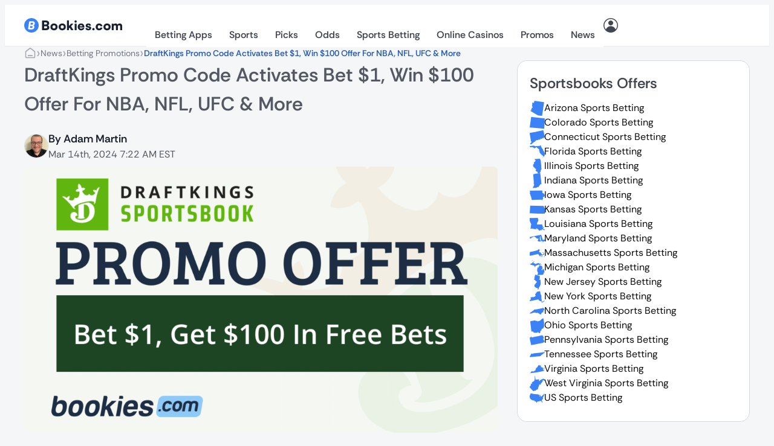

--- FILE ---
content_type: text/html; charset=UTF-8
request_url: https://bookies.com/news/promo/draftkings-promo-code-activates-bet-1-win-100-offer-for-nba-nfl-ufc-more
body_size: 55539
content:
<!doctype html><html lang="en"><head><meta charset="UTF-8"><script>if(navigator.userAgent.match(/MSIE|Internet Explorer/i)||navigator.userAgent.match(/Trident\/7\..*?rv:11/i)){var href=document.location.href;if(!href.match(/[?&]nowprocket/)){if(href.indexOf("?")==-1){if(href.indexOf("#")==-1){document.location.href=href+"?nowprocket=1"}else{document.location.href=href.replace("#","?nowprocket=1#")}}else{if(href.indexOf("#")==-1){document.location.href=href+"&nowprocket=1"}else{document.location.href=href.replace("#","&nowprocket=1#")}}}}</script><script>(()=>{class RocketLazyLoadScripts{constructor(){this.v="2.0.4",this.userEvents=["keydown","keyup","mousedown","mouseup","mousemove","mouseover","mouseout","touchmove","touchstart","touchend","touchcancel","wheel","click","dblclick","input"],this.attributeEvents=["onblur","onclick","oncontextmenu","ondblclick","onfocus","onmousedown","onmouseenter","onmouseleave","onmousemove","onmouseout","onmouseover","onmouseup","onmousewheel","onscroll","onsubmit"]}async t(){this.i(),this.o(),/iP(ad|hone)/.test(navigator.userAgent)&&this.h(),this.u(),this.l(this),this.m(),this.k(this),this.p(this),this._(),await Promise.all([this.R(),this.L()]),this.lastBreath=Date.now(),this.S(this),this.P(),this.D(),this.O(),this.M(),await this.C(this.delayedScripts.normal),await this.C(this.delayedScripts.defer),await this.C(this.delayedScripts.async),await this.T(),await this.F(),await this.j(),await this.A(),window.dispatchEvent(new Event("rocket-allScriptsLoaded")),this.everythingLoaded=!0,this.lastTouchEnd&&await new Promise(t=>setTimeout(t,500-Date.now()+this.lastTouchEnd)),this.I(),this.H(),this.U(),this.W()}i(){this.CSPIssue=sessionStorage.getItem("rocketCSPIssue"),document.addEventListener("securitypolicyviolation",t=>{this.CSPIssue||"script-src-elem"!==t.violatedDirective||"data"!==t.blockedURI||(this.CSPIssue=!0,sessionStorage.setItem("rocketCSPIssue",!0))},{isRocket:!0})}o(){window.addEventListener("pageshow",t=>{this.persisted=t.persisted,this.realWindowLoadedFired=!0},{isRocket:!0}),window.addEventListener("pagehide",()=>{this.onFirstUserAction=null},{isRocket:!0})}h(){let t;function e(e){t=e}window.addEventListener("touchstart",e,{isRocket:!0}),window.addEventListener("touchend",function i(o){o.changedTouches[0]&&t.changedTouches[0]&&Math.abs(o.changedTouches[0].pageX-t.changedTouches[0].pageX)<10&&Math.abs(o.changedTouches[0].pageY-t.changedTouches[0].pageY)<10&&o.timeStamp-t.timeStamp<200&&(window.removeEventListener("touchstart",e,{isRocket:!0}),window.removeEventListener("touchend",i,{isRocket:!0}),"INPUT"===o.target.tagName&&"text"===o.target.type||(o.target.dispatchEvent(new TouchEvent("touchend",{target:o.target,bubbles:!0})),o.target.dispatchEvent(new MouseEvent("mouseover",{target:o.target,bubbles:!0})),o.target.dispatchEvent(new PointerEvent("click",{target:o.target,bubbles:!0,cancelable:!0,detail:1,clientX:o.changedTouches[0].clientX,clientY:o.changedTouches[0].clientY})),event.preventDefault()))},{isRocket:!0})}q(t){this.userActionTriggered||("mousemove"!==t.type||this.firstMousemoveIgnored?"keyup"===t.type||"mouseover"===t.type||"mouseout"===t.type||(this.userActionTriggered=!0,this.onFirstUserAction&&this.onFirstUserAction()):this.firstMousemoveIgnored=!0),"click"===t.type&&t.preventDefault(),t.stopPropagation(),t.stopImmediatePropagation(),"touchstart"===this.lastEvent&&"touchend"===t.type&&(this.lastTouchEnd=Date.now()),"click"===t.type&&(this.lastTouchEnd=0),this.lastEvent=t.type,t.composedPath&&t.composedPath()[0].getRootNode()instanceof ShadowRoot&&(t.rocketTarget=t.composedPath()[0]),this.savedUserEvents.push(t)}u(){this.savedUserEvents=[],this.userEventHandler=this.q.bind(this),this.userEvents.forEach(t=>window.addEventListener(t,this.userEventHandler,{passive:!1,isRocket:!0})),document.addEventListener("visibilitychange",this.userEventHandler,{isRocket:!0})}U(){this.userEvents.forEach(t=>window.removeEventListener(t,this.userEventHandler,{passive:!1,isRocket:!0})),document.removeEventListener("visibilitychange",this.userEventHandler,{isRocket:!0}),this.savedUserEvents.forEach(t=>{(t.rocketTarget||t.target).dispatchEvent(new window[t.constructor.name](t.type,t))})}m(){const t="return false",e=Array.from(this.attributeEvents,t=>"data-rocket-"+t),i="["+this.attributeEvents.join("],[")+"]",o="[data-rocket-"+this.attributeEvents.join("],[data-rocket-")+"]",s=(e,i,o)=>{o&&o!==t&&(e.setAttribute("data-rocket-"+i,o),e["rocket"+i]=new Function("event",o),e.setAttribute(i,t))};new MutationObserver(t=>{for(const n of t)"attributes"===n.type&&(n.attributeName.startsWith("data-rocket-")||this.everythingLoaded?n.attributeName.startsWith("data-rocket-")&&this.everythingLoaded&&this.N(n.target,n.attributeName.substring(12)):s(n.target,n.attributeName,n.target.getAttribute(n.attributeName))),"childList"===n.type&&n.addedNodes.forEach(t=>{if(t.nodeType===Node.ELEMENT_NODE)if(this.everythingLoaded)for(const i of[t,...t.querySelectorAll(o)])for(const t of i.getAttributeNames())e.includes(t)&&this.N(i,t.substring(12));else for(const e of[t,...t.querySelectorAll(i)])for(const t of e.getAttributeNames())this.attributeEvents.includes(t)&&s(e,t,e.getAttribute(t))})}).observe(document,{subtree:!0,childList:!0,attributeFilter:[...this.attributeEvents,...e]})}I(){this.attributeEvents.forEach(t=>{document.querySelectorAll("[data-rocket-"+t+"]").forEach(e=>{this.N(e,t)})})}N(t,e){const i=t.getAttribute("data-rocket-"+e);i&&(t.setAttribute(e,i),t.removeAttribute("data-rocket-"+e))}k(t){Object.defineProperty(HTMLElement.prototype,"onclick",{get(){return this.rocketonclick||null},set(e){this.rocketonclick=e,this.setAttribute(t.everythingLoaded?"onclick":"data-rocket-onclick","this.rocketonclick(event)")}})}S(t){function e(e,i){let o=e[i];e[i]=null,Object.defineProperty(e,i,{get:()=>o,set(s){t.everythingLoaded?o=s:e["rocket"+i]=o=s}})}e(document,"onreadystatechange"),e(window,"onload"),e(window,"onpageshow");try{Object.defineProperty(document,"readyState",{get:()=>t.rocketReadyState,set(e){t.rocketReadyState=e},configurable:!0}),document.readyState="loading"}catch(t){console.log("WPRocket DJE readyState conflict, bypassing")}}l(t){this.originalAddEventListener=EventTarget.prototype.addEventListener,this.originalRemoveEventListener=EventTarget.prototype.removeEventListener,this.savedEventListeners=[],EventTarget.prototype.addEventListener=function(e,i,o){o&&o.isRocket||!t.B(e,this)&&!t.userEvents.includes(e)||t.B(e,this)&&!t.userActionTriggered||e.startsWith("rocket-")||t.everythingLoaded?t.originalAddEventListener.call(this,e,i,o):(t.savedEventListeners.push({target:this,remove:!1,type:e,func:i,options:o}),"mouseenter"!==e&&"mouseleave"!==e||t.originalAddEventListener.call(this,e,t.savedUserEvents.push,o))},EventTarget.prototype.removeEventListener=function(e,i,o){o&&o.isRocket||!t.B(e,this)&&!t.userEvents.includes(e)||t.B(e,this)&&!t.userActionTriggered||e.startsWith("rocket-")||t.everythingLoaded?t.originalRemoveEventListener.call(this,e,i,o):t.savedEventListeners.push({target:this,remove:!0,type:e,func:i,options:o})}}J(t,e){this.savedEventListeners=this.savedEventListeners.filter(i=>{let o=i.type,s=i.target||window;return e!==o||t!==s||(this.B(o,s)&&(i.type="rocket-"+o),this.$(i),!1)})}H(){EventTarget.prototype.addEventListener=this.originalAddEventListener,EventTarget.prototype.removeEventListener=this.originalRemoveEventListener,this.savedEventListeners.forEach(t=>this.$(t))}$(t){t.remove?this.originalRemoveEventListener.call(t.target,t.type,t.func,t.options):this.originalAddEventListener.call(t.target,t.type,t.func,t.options)}p(t){let e;function i(e){return t.everythingLoaded?e:e.split(" ").map(t=>"load"===t||t.startsWith("load.")?"rocket-jquery-load":t).join(" ")}function o(o){function s(e){const s=o.fn[e];o.fn[e]=o.fn.init.prototype[e]=function(){return this[0]===window&&t.userActionTriggered&&("string"==typeof arguments[0]||arguments[0]instanceof String?arguments[0]=i(arguments[0]):"object"==typeof arguments[0]&&Object.keys(arguments[0]).forEach(t=>{const e=arguments[0][t];delete arguments[0][t],arguments[0][i(t)]=e})),s.apply(this,arguments),this}}if(o&&o.fn&&!t.allJQueries.includes(o)){const e={DOMContentLoaded:[],"rocket-DOMContentLoaded":[]};for(const t in e)document.addEventListener(t,()=>{e[t].forEach(t=>t())},{isRocket:!0});o.fn.ready=o.fn.init.prototype.ready=function(i){function s(){parseInt(o.fn.jquery)>2?setTimeout(()=>i.bind(document)(o)):i.bind(document)(o)}return"function"==typeof i&&(t.realDomReadyFired?!t.userActionTriggered||t.fauxDomReadyFired?s():e["rocket-DOMContentLoaded"].push(s):e.DOMContentLoaded.push(s)),o([])},s("on"),s("one"),s("off"),t.allJQueries.push(o)}e=o}t.allJQueries=[],o(window.jQuery),Object.defineProperty(window,"jQuery",{get:()=>e,set(t){o(t)}})}P(){const t=new Map;document.write=document.writeln=function(e){const i=document.currentScript,o=document.createRange(),s=i.parentElement;let n=t.get(i);void 0===n&&(n=i.nextSibling,t.set(i,n));const c=document.createDocumentFragment();o.setStart(c,0),c.appendChild(o.createContextualFragment(e)),s.insertBefore(c,n)}}async R(){return new Promise(t=>{this.userActionTriggered?t():this.onFirstUserAction=t})}async L(){return new Promise(t=>{document.addEventListener("DOMContentLoaded",()=>{this.realDomReadyFired=!0,t()},{isRocket:!0})})}async j(){return this.realWindowLoadedFired?Promise.resolve():new Promise(t=>{window.addEventListener("load",t,{isRocket:!0})})}M(){this.pendingScripts=[];this.scriptsMutationObserver=new MutationObserver(t=>{for(const e of t)e.addedNodes.forEach(t=>{"SCRIPT"!==t.tagName||t.noModule||t.isWPRocket||this.pendingScripts.push({script:t,promise:new Promise(e=>{const i=()=>{const i=this.pendingScripts.findIndex(e=>e.script===t);i>=0&&this.pendingScripts.splice(i,1),e()};t.addEventListener("load",i,{isRocket:!0}),t.addEventListener("error",i,{isRocket:!0}),setTimeout(i,1e3)})})})}),this.scriptsMutationObserver.observe(document,{childList:!0,subtree:!0})}async F(){await this.X(),this.pendingScripts.length?(await this.pendingScripts[0].promise,await this.F()):this.scriptsMutationObserver.disconnect()}D(){this.delayedScripts={normal:[],async:[],defer:[]},document.querySelectorAll("script[type$=rocketlazyloadscript]").forEach(t=>{t.hasAttribute("data-rocket-src")?t.hasAttribute("async")&&!1!==t.async?this.delayedScripts.async.push(t):t.hasAttribute("defer")&&!1!==t.defer||"module"===t.getAttribute("data-rocket-type")?this.delayedScripts.defer.push(t):this.delayedScripts.normal.push(t):this.delayedScripts.normal.push(t)})}async _(){await this.L();let t=[];document.querySelectorAll("script[type$=rocketlazyloadscript][data-rocket-src]").forEach(e=>{let i=e.getAttribute("data-rocket-src");if(i&&!i.startsWith("data:")){i.startsWith("//")&&(i=location.protocol+i);try{const o=new URL(i).origin;o!==location.origin&&t.push({src:o,crossOrigin:e.crossOrigin||"module"===e.getAttribute("data-rocket-type")})}catch(t){}}}),t=[...new Map(t.map(t=>[JSON.stringify(t),t])).values()],this.Y(t,"preconnect")}async G(t){if(await this.K(),!0!==t.noModule||!("noModule"in HTMLScriptElement.prototype))return new Promise(e=>{let i;function o(){(i||t).setAttribute("data-rocket-status","executed"),e()}try{if(navigator.userAgent.includes("Firefox/")||""===navigator.vendor||this.CSPIssue)i=document.createElement("script"),[...t.attributes].forEach(t=>{let e=t.nodeName;"type"!==e&&("data-rocket-type"===e&&(e="type"),"data-rocket-src"===e&&(e="src"),i.setAttribute(e,t.nodeValue))}),t.text&&(i.text=t.text),t.nonce&&(i.nonce=t.nonce),i.hasAttribute("src")?(i.addEventListener("load",o,{isRocket:!0}),i.addEventListener("error",()=>{i.setAttribute("data-rocket-status","failed-network"),e()},{isRocket:!0}),setTimeout(()=>{i.isConnected||e()},1)):(i.text=t.text,o()),i.isWPRocket=!0,t.parentNode.replaceChild(i,t);else{const i=t.getAttribute("data-rocket-type"),s=t.getAttribute("data-rocket-src");i?(t.type=i,t.removeAttribute("data-rocket-type")):t.removeAttribute("type"),t.addEventListener("load",o,{isRocket:!0}),t.addEventListener("error",i=>{this.CSPIssue&&i.target.src.startsWith("data:")?(console.log("WPRocket: CSP fallback activated"),t.removeAttribute("src"),this.G(t).then(e)):(t.setAttribute("data-rocket-status","failed-network"),e())},{isRocket:!0}),s?(t.fetchPriority="high",t.removeAttribute("data-rocket-src"),t.src=s):t.src="data:text/javascript;base64,"+window.btoa(unescape(encodeURIComponent(t.text)))}}catch(i){t.setAttribute("data-rocket-status","failed-transform"),e()}});t.setAttribute("data-rocket-status","skipped")}async C(t){const e=t.shift();return e?(e.isConnected&&await this.G(e),this.C(t)):Promise.resolve()}O(){this.Y([...this.delayedScripts.normal,...this.delayedScripts.defer,...this.delayedScripts.async],"preload")}Y(t,e){this.trash=this.trash||[];let i=!0;var o=document.createDocumentFragment();t.forEach(t=>{const s=t.getAttribute&&t.getAttribute("data-rocket-src")||t.src;if(s&&!s.startsWith("data:")){const n=document.createElement("link");n.href=s,n.rel=e,"preconnect"!==e&&(n.as="script",n.fetchPriority=i?"high":"low"),t.getAttribute&&"module"===t.getAttribute("data-rocket-type")&&(n.crossOrigin=!0),t.crossOrigin&&(n.crossOrigin=t.crossOrigin),t.integrity&&(n.integrity=t.integrity),t.nonce&&(n.nonce=t.nonce),o.appendChild(n),this.trash.push(n),i=!1}}),document.head.appendChild(o)}W(){this.trash.forEach(t=>t.remove())}async T(){try{document.readyState="interactive"}catch(t){}this.fauxDomReadyFired=!0;try{await this.K(),this.J(document,"readystatechange"),document.dispatchEvent(new Event("rocket-readystatechange")),await this.K(),document.rocketonreadystatechange&&document.rocketonreadystatechange(),await this.K(),this.J(document,"DOMContentLoaded"),document.dispatchEvent(new Event("rocket-DOMContentLoaded")),await this.K(),this.J(window,"DOMContentLoaded"),window.dispatchEvent(new Event("rocket-DOMContentLoaded"))}catch(t){console.error(t)}}async A(){try{document.readyState="complete"}catch(t){}try{await this.K(),this.J(document,"readystatechange"),document.dispatchEvent(new Event("rocket-readystatechange")),await this.K(),document.rocketonreadystatechange&&document.rocketonreadystatechange(),await this.K(),this.J(window,"load"),window.dispatchEvent(new Event("rocket-load")),await this.K(),window.rocketonload&&window.rocketonload(),await this.K(),this.allJQueries.forEach(t=>t(window).trigger("rocket-jquery-load")),await this.K(),this.J(window,"pageshow");const t=new Event("rocket-pageshow");t.persisted=this.persisted,window.dispatchEvent(t),await this.K(),window.rocketonpageshow&&window.rocketonpageshow({persisted:this.persisted})}catch(t){console.error(t)}}async K(){Date.now()-this.lastBreath>45&&(await this.X(),this.lastBreath=Date.now())}async X(){return document.hidden?new Promise(t=>setTimeout(t)):new Promise(t=>requestAnimationFrame(t))}B(t,e){return e===document&&"readystatechange"===t||(e===document&&"DOMContentLoaded"===t||(e===window&&"DOMContentLoaded"===t||(e===window&&"load"===t||e===window&&"pageshow"===t)))}static run(){(new RocketLazyLoadScripts).t()}}RocketLazyLoadScripts.run()})();</script><meta name="viewport" content="width=device-width, initial-scale=1"><link rel="profile" href="https://gmpg.org/xfn/11"><meta name='robots' content='index, follow, max-image-preview:large, max-snippet:-1, max-video-preview:-1'/> <script type="rocketlazyloadscript" data-rocket-type="text/javascript"> window.dataLayer = window.dataLayer || [];
 window.dataLayer.push( {
 event: 'ktag',
 external_cms_user: '0',
 language_id: '48',
 site_country_version_id: '70',
 site_id: '36',
 } ) </script> <script type="text/javascript" id="ktagjs">(function(){!function(t,i){"object"==typeof exports&&"object"==typeof module?module.exports=i():"function"==typeof define&&define.amd?define([],i):"object"==typeof exports?exports.device=i():t.device=i()}(window,function(){return function(i){function a(e){if(n[e])return n[e].exports;var t=n[e]={i:e,l:!1,exports:{}};return i[e].call(t.exports,t,t.exports,a),t.l=!0,t.exports}var n={};return a.m=i,a.c=n,a.d=function(i,r,e){a.o(i,r)||Object.defineProperty(i,r,{enumerable:!0,get:e})},a.r=function(e){"undefined"!=typeof Symbol&&Symbol.toStringTag&&Object.defineProperty(e,Symbol.toStringTag,{value:"Module"}),Object.defineProperty(e,"__esModule",{value:!0})},a.t=function(i,d){if(1&d&&(i=a(i)),8&d)return i;if(4&d&&"object"==typeof i&&i&&i.__esModule)return i;var e=Object.create(null);if(a.r(e),Object.defineProperty(e,"default",{enumerable:!0,value:i}),2&d&&"string"!=typeof i)for(var t in i)a.d(e,t,function(t){return i[t]}.bind(null,t));return e},a.n=function(t){var i=t&&t.__esModule?function(){return t.default}:function(){return t};return a.d(i,"a",i),i},a.o=function(t,i){return Object.prototype.hasOwnProperty.call(t,i)},a.p="",a(a.s=0)}([function(t,i,e){t.exports=e(1)},function(g,n,e){"use strict";var _=Math.abs;function x(t,i){return-1!==t.indexOf(i)}function l(e){return x(c,e)}function s(e){return a.className.match(new RegExp(e,"i"))}function f(t){var i=null;s(t)||(i=a.className.replace(/^\s+|\s+$/g,""),a.className=i+" "+t)}function b(e){s(e)&&(a.className=a.className.replace(" "+e,""))}function p(){r.landscape()?(b("portrait"),f("landscape"),k("landscape")):(b("landscape"),f("portrait"),k("portrait")),h()}function k(t){for(var r=0;r<i.length;r++)i[r](t)}function y(t){for(var i=0;i<t.length;i++)if(r[t[i]]())return t[i];return"unknown"}function h(){r.orientation=y(["portrait","landscape"])}e.r(n);var v="function"==typeof Symbol&&"symbol"==typeof Symbol.iterator?function(e){return typeof e}:function(e){return e&&"function"==typeof Symbol&&e.constructor===Symbol&&e!==Symbol.prototype?"symbol":typeof e},t=window.device,r={},i=[];window.device=r;var a=window.document.documentElement,c=window.navigator.userAgent.toLowerCase(),d=["googletv","viera","smarttv","internet.tv","netcast","nettv","appletv","boxee","kylo","roku","dlnadoc","pov_tv","hbbtv","ce-html"];r.macos=function(){return l("mac")},r.ios=function(){return r.iphone()||r.ipod()||r.ipad()},r.iphone=function(){return!r.windows()&&l("iphone")},r.ipod=function(){return l("ipod")},r.ipad=function(){var e="MacIntel"===navigator.platform&&1<navigator.maxTouchPoints;return l("ipad")||e},r.android=function(){return!r.windows()&&l("android")},r.androidPhone=function(){return r.android()&&l("mobile")},r.androidTablet=function(){return r.android()&&!l("mobile")},r.blackberry=function(){return l("blackberry")||l("bb10")},r.blackberryPhone=function(){return r.blackberry()&&!l("tablet")},r.blackberryTablet=function(){return r.blackberry()&&l("tablet")},r.windows=function(){return l("windows")},r.windowsPhone=function(){return r.windows()&&l("phone")},r.windowsTablet=function(){return r.windows()&&l("touch")&&!r.windowsPhone()},r.fxos=function(){return(l("(mobile")||l("(tablet"))&&l(" rv:")},r.fxosPhone=function(){return r.fxos()&&l("mobile")},r.fxosTablet=function(){return r.fxos()&&l("tablet")},r.meego=function(){return l("meego")},r.cordova=function(){return window.cordova&&"file:"===location.protocol},r.nodeWebkit=function(){return"object"===v(window.process)},r.mobile=function(){return r.androidPhone()||r.iphone()||r.ipod()||r.windowsPhone()||r.blackberryPhone()||r.fxosPhone()||r.meego()},r.tablet=function(){return r.ipad()||r.androidTablet()||r.blackberryTablet()||r.windowsTablet()||r.fxosTablet()},r.desktop=function(){return!r.tablet()&&!r.mobile()},r.television=function(){for(var e=0;e<d.length;){if(l(d[e]))return!0;e++}return!1},r.portrait=function(){return screen.orientation&&Object.prototype.hasOwnProperty.call(window,"onorientationchange")?x(screen.orientation.type,"portrait"):r.ios()&&Object.prototype.hasOwnProperty.call(window,"orientation")?90!==_(window.orientation):1<window.innerHeight/window.innerWidth},r.landscape=function(){return screen.orientation&&Object.prototype.hasOwnProperty.call(window,"onorientationchange")?x(screen.orientation.type,"landscape"):r.ios()&&Object.prototype.hasOwnProperty.call(window,"orientation")?90===_(window.orientation):1>window.innerHeight/window.innerWidth},r.noConflict=function(){return window.device=t,this},r.ios()?r.ipad()?f("ios ipad tablet"):r.iphone()?f("ios iphone mobile"):r.ipod()&&f("ios ipod mobile"):r.macos()?f("macos desktop"):r.android()?r.androidTablet()?f("android tablet"):f("android mobile"):r.blackberry()?r.blackberryTablet()?f("blackberry tablet"):f("blackberry mobile"):r.windows()?r.windowsTablet()?f("windows tablet"):r.windowsPhone()?f("windows mobile"):f("windows desktop"):r.fxos()?r.fxosTablet()?f("fxos tablet"):f("fxos mobile"):r.meego()?f("meego mobile"):r.nodeWebkit()?f("node-webkit"):r.television()?f("television"):r.desktop()&&f("desktop"),r.cordova()&&f("cordova"),r.onChangeOrientation=function(e){"function"==typeof e&&i.push(e)};var u="resize";Object.prototype.hasOwnProperty.call(window,"onorientationchange")&&(u="orientationchange"),window.addEventListener?window.addEventListener(u,p,!1):window.attachEvent?window.attachEvent(u,p):window[u]=p,p(),r.type=y(["mobile","tablet","desktop"]),r.os=y(["ios","iphone","ipad","ipod","android","blackberry","macos","windows","fxos","meego","television"]),h(),n.default=r}]).default})})(),!function(){var r=Math.round,a={};!function(){"use strict";var e=a;e.detectIncognito=void 0,e.detectIncognito=function(){return new Promise(function(d,s){function l(e){d({isPrivate:e,browserName:a})}function t(t){return t===eval.toString().length}var e,i,a="Unknown";void 0!==(i=navigator.vendor)&&0===i.indexOf("Apple")&&t(37)?(a="Safari",void 0===navigator.maxTouchPoints?function(){var i=window.openDatabase,e=window.localStorage;try{i(null,null,null,null)}catch(t){return l(!0)}try{e.setItem("test","1"),e.removeItem("test")}catch(t){return l(!0)}l(!1)}():function(){var t=Math.random()+"";try{window.indexedDB.open(t,1).onupgradeneeded=function(e){var i,d,s=null===(i=e.target)||void 0===i?void 0:i.result;try{s.createObjectStore("test",{autoIncrement:!0}).put(new Blob),l(!1)}catch(t){var r=t;return t instanceof Error&&(r=null!==(d=t.message)&&void 0!==d?d:t),l("string"==typeof r&&/BlobURLs are not yet supported/.test(r))}finally{s.close(),window.indexedDB.deleteDatabase(t)}}}catch(t){return l(!1)}}()):function(){var i=navigator.vendor;return void 0!==i&&0===i.indexOf("Google")&&t(33)}()?(e=navigator.userAgent,a=e.match(/Chrome/)?void 0===navigator.brave?e.match(/Edg/)?"Edge":e.match(/OPR/)?"Opera":"Chrome":"Brave":"Chromium",void 0!==self.Promise&&void 0!==self.Promise.allSettled?navigator.webkitTemporaryStorage.queryUsageAndQuota(function(i,e){var t;l(r(e/1048576)<2*r((void 0!==(t=window).performance&&void 0!==t.performance.memory&&void 0!==t.performance.memory.jsHeapSizeLimit?performance.memory.jsHeapSizeLimit:1073741824)/1048576))},function(t){s(new Error("detectIncognito somehow failed to query storage quota: "+t.message))}):(0,window.webkitRequestFileSystem)(0,1,function(){l(!1)},function(){l(!0)})):void 0!==document.documentElement&&void 0!==document.documentElement.style.MozAppearance&&t(37)?(a="Firefox",l(void 0===navigator.serviceWorker)):void 0!==navigator.msSaveBlob&&t(39)?(a="Internet Explorer",l(void 0===window.indexedDB)):s(new Error("detectIncognito cannot determine the browser"))})}}(),detectIncognito=a.detectIncognito}(),window.ktag_data={ktag_version:"20251210",env:"prod"};try{detectIncognito().then(e=>{console.log(e.browserName,e.isPrivate?"private mode":"not private mode"),ktag_data.incognito=e.isPrivate?1:0})}catch(t){ktag_data.incognito=0}(function(){var e=Math.floor;Array.prototype.unique=function(){return Array.from(new Set(this))},window.ktag||(window.ktag={_init:!1,in_iframe:self!==top,external_pageview_id:null,page_load_event_fired:!1,collect_url:"https://ktag.kaxcdn.com/v3/prod/collect",debug:!1,utm_like:"email_sha256",utm_cookies:{},qp_data:{},cid_retry:0,ct_q:[],seen_items_initialized:!1,seen_operator_items:[],seen_operator_items_extra_data:{},validate_code:null,data_layer:{},exit_page_elem:null,reloadcid:function(){("undefined"==typeof ktag_data.ga_cid||null===ktag_data.ga_cid)&&(null!==ktag.getter.ga_cid()&&8<ktag.getter.ga_cid().length?(ktag_data.ga_cid=ktag.getter.ga_cid(),ktag.track("gacid",{ga_cid:ktag_data.ga_cid})):(++ktag.cid_retry,10>ktag.cid_retry&&setTimeout(function(){ktag.reloadcid()},400)))},log:function(...e){!0===ktag.debug&&console.log(e)},setOutput:function(e){if(!0===e)ktag.setter.localStorage("ktag_debug","true"),ktag.debug=!0;else try{window.localStorage.removeItem("ktag_debug")}catch(t){console.log(t)}},pageview:function(){if("undefined"==typeof ktag_data.pageview_id&&(ktag_data.pageview_id=ktag.getter.pv_id()),ktag.in_iframe){let e=ktag.getter.pv_frd_cn();if(1===ktag.getter.cookie(e))return ktag_data.pageview_fired=1,void ktag.setPageviewId();ktag.setter.cookie(e,1,1)}let e=ktag.helper.merge([ktag.getter.dom(),ktag.qp_data,ktag.data_layer,ktag.getter.fb(),ktag.getter.sc(),ktag.getter.sku()]);ktag.track("pageview",e,function(){ktag_data.pageview_fired=1,ktag.setPageviewId(),ktag.exit_page_elem&&"undefined"!=typeof ktag.exit_page_elem.dataset.enabled&&"1"===ktag.exit_page_elem.dataset.enabled&&(ktag.log("KTag exit page with ACLID=",ktag_data.aclid),ktag.exitclick())})},reRender:function(e){ktag.data_layer=ktag.getter.datalayer_ktag_event(),ktag.log("reRendering "+(e||"BODY")),"undefined"!=typeof e&&ktag.setPageviewId(e),"vwo"===e?(ktag.sp3.vwo(),"undefined"!=typeof ktag_data.vwo_exps&&(ktag.operatorListImpression(1,ktag_data.vwo_exps),ktag.operatorItemSeenListener(1,ktag_data.vwo_exps))):"showmore"===e?(ktag.operatorListImpression(2),ktag.operatorItemSeenListener()):(ktag.operatorListImpression(),ktag.operatorItemSeenListener()),setTimeout(function(){("vwo"===e||"showmore"===e)&&(e=""),ktag.playnowCta(),ktag.addTagEventListener(e),ktag.setOperatorItemId(e)},300)},operatorListImpression:function(e=0,t={}){setTimeout(()=>{let i=document.querySelectorAll(".operator-list");if(0<i.length){let r=[],n=[];if(i.forEach(function(d,s){if(1===e&&"undefined"!=typeof d.dataset.fired&&delete d.dataset.fired,"undefined"==typeof d.dataset.disabled){let t=d.querySelectorAll(".operator-item");if("none"!==d.style.display&&0<t.length&&("undefined"==typeof d.dataset.fired||2===e)){let e=[],i=[];t.forEach(function(r){let a=r.dataset.site_offer_id||d.dataset.site_offer_id||null;if(!r.hasAttribute("data-fired")&&(!a||!i.includes(a))){let l={listid:d.dataset.listid||"",listtype:d.dataset.listtype||"",listlocation:d.dataset.listlocation||"",listlength:d.dataset.listlength||"",parentlistid:d.dataset.parentlistid||"",version:d.dataset.version||"",operator:r.dataset.operator||"",product:r.dataset.product||"",position:r.dataset.position||"",offer:r.dataset.offer||""};r.hasAttribute("data-operator_item_id")||r.setAttribute("data-operator_item_id",ktag.helper.uuid()),r.setAttribute("data-oplist_index","oplistimp_"+(s+1).toString());let c=ktag.helper.flatten(ktag.helper.merge([r.dataset,d.dataset,l]));for(let e in"undefined"!=typeof c.fired&&delete c.fired,c)("v-"===e.substring(0,2)||"v_"===e.substring(0,2))&&delete c[e];e.push(c),"undefined"!=typeof d.dataset.listid&&""!==d.dataset.listid.trim()&&n.push(d.dataset.listid),d.setAttribute("data-fired",1),r.setAttribute("data-fired",1),a&&i.push(a)}}),e.length&&r.push(e)}}}),0<r.length){let e={};for(let t=0;t<r.length;t++)e[r[t][0].oplist_index]=r[t];this.helper.isEmpty(t)||(e=this.helper.merge([e,this.helper.flatten(t)])),ktag.log("Final oplist_flat",e),ktag.track("oplistimp",e,function(){ktag_data.oplistimp_fired=ktag_data.oplistimp_fired||[],ktag_data.oplistimp_fired=ktag_data.oplistimp_fired.concat(n).unique()})}}},0)},operatorItemSeenListener:function(e=0,t={}){if(ktag.helper.isEmptyObject(t)||(ktag.seen_operator_items_extra_data=t),0<document.querySelectorAll(".operator-item").length){document.querySelectorAll(".operator-list").forEach(function(e,t){if("undefined"==typeof e.dataset.disabled){let i=e.querySelectorAll(".operator-item");"none"!==e.style.display&&0<i.length&&i.forEach(function(e){e.setAttribute("data-oplist_index","oplistimp_"+(t+1).toString())})}}),1===e&&document.querySelectorAll(".operator-item[data-seen_item_id]").forEach(function(e){delete e.dataset.seen_item_id});let t=new IntersectionObserver(function(e){e.forEach(function(e){if(0>=e.intersectionRatio);else{let i=e.target;if(!i.hasAttribute("data-seen_item_id")){let e=i.closest(".operator-list");if("undefined"==typeof e.dataset.disabled){let r=ktag.helper.uuid();i.setAttribute("data-seen_item_id",r);let a={listid:e.dataset.listid||"",listtype:e.dataset.listtype||"",listlocation:e.dataset.listlocation||"",listlength:e.dataset.listlength||"",parentlistid:e.dataset.parentlistid||"",version:e.dataset.version||"",operator:i.dataset.operator||"",product:i.dataset.product||"",position:i.dataset.position||"",offer:i.dataset.offer||"",si_type:"oplist_item"},n=ktag.helper.flatten(ktag.helper.merge([i.dataset,e.dataset,a]));for(let e in n)("v-"===e.substring(0,2)||"v_"===e.substring(0,2))&&delete n[e];ktag.seen_operator_items.push(n),i.querySelectorAll("a.exit-page-link").forEach(function(e){if(e.hasAttribute("href")){let t=e.getAttribute("href");if(-1===t.indexOf("seen_item_id="))-1===t.indexOf("/go/")?e.setAttribute("href",t+(-1===t.indexOf("#")?"#seen_item_id="+r:"&seen_item_id="+r)):e.setAttribute("href",t+"&seen_item_id="+r);else{t=t.replace(/seen_item_id=[0-9a-f]{8}-[0-9a-f]{4}-[0-9a-f]{4}-[0-9a-f]{4}-[0-9a-f]{12}/g,""),-1===t.indexOf("/go/")?e.setAttribute("href",t+(-1===t.indexOf("#")?"#seen_item_id="+r:"&seen_item_id="+r)):e.setAttribute("href",t+"&seen_item_id="+r)}}})}}}})},{root:null,rootMargin:"0px",threshold:[0]});document.querySelectorAll(".operator-list:not([data-disabled]) .operator-item").forEach(function(e){t.observe(e)}),ktag.seen_items_initialized||(ktag.seenItemsQueueListener(),window.addEventListener("beforeunload",function(){ktag.seenItemsQueueListener(1)}),ktag.seen_items_initialized=!0)}},seenItemsQueueListener:function(e=0){if(0<ktag.seen_operator_items.length){ktag.seen_operator_items.length&&ktag.track("seenopitems",{seenopitems:ktag.seen_operator_items},function(){e?ktag.log("page unload"):ktag.log("seen item queue fired."),ktag.seen_operator_items=[]})}return setTimeout(ktag.seenItemsQueueListener,1e3)},addTagEventListener:function(e){let t="";if(void 0!==e&&(".metabet-"===e.substring(0,9)?t=e+" a":".mw-"===e.substring(0,4)?t=e+" a":t="string"==typeof e&&0<e.trim().length?e.trim()+" ":""),0<document.querySelectorAll(t+"[data-kt]").length){let e=[],i=new IntersectionObserver(function(e){e.forEach(function(e){if(0<e.intersectionRatio){let t=e.target;t.hasAttribute("data-seen_item_id")||(t.setAttribute("data-seen_item_id",ktag.helper.uuid()),ktag.seen_operator_items.push(ktag.helper.flatten(ktag.helper.merge([ktag.helper.removeSysDPs({...t.dataset}),{si_type:"cta"}]))))}})},{root:null,rootMargin:"0px",threshold:[0]});document.querySelectorAll(t+"[data-kt]").forEach(function(t){t.hasAttribute(":href")||"undefined"==typeof t.dataset.rendered&&(t.dataset.kt.match(/^cta/)&&!t.closest(".operator-item")&&(i.observe(t),e.push(ktag.helper.removeSysDPs({...t.dataset}))),t.classList.contains("metabet-board-price")||t.classList.contains("mw-exit-link")?t.addEventListener("mousedown",function(i){let e={},r=t.dataset,a=this.dataset.kt.split(":");e.ct=a[0],e=ktag.helper.removeSysDPs(ktag.helper.merge([r,e])),e.mouse_key_clicked=i.button,ktag.track(e.ct,e)}):t.addEventListener("mousedown",function(i){let e={htmlnode:i.target.nodeName},r=null,a=this.dataset.kt.split("|");for(let n in ktag.log("clicked on",i,i.target,i.target.attributes,i.target.dataset),e.clickon=i.target.dataset.clickon||"not set",-1===a[0].indexOf(":")?(e.ct=a[0],r=t.dataset):(e.ct=a[0].substring(0,a[0].lastIndexOf(":")),r=ktag.helper.merge([t.closest(a[0].substring(a[0].lastIndexOf(":")+1)).dataset,t.dataset])),"oplistclk"===e.ct&&(r=ktag.helper.merge([r,t.closest(".operator-list").dataset])),"not set"===e.clickon&&(e.clickon=r.clickon||e.clickon),e=ktag.helper.removeSysDPs(ktag.helper.merge([r,e])),e)("v-"===n.substring(0,2)||"v_"===n.substring(0,2))&&delete e[n];e.mouse_key_clicked=i.button,ktag.track(e.ct,e)}),t.setAttribute("data-rendered","1"))}),0<e.length&&ktag.track("ctaimp",{ctas:e})}},exitclick:function(){let e=document.querySelector("meta[http-equiv=refresh]");e&&e.setAttribute("content",e.getAttribute("content").replace(/&amp;/g,"&").replace("{{tracker}}",ktag_data.aclid));let t=this.helper.flatten(this.getter.datalayer_ktag_event()),i="",r=ktag.qp_data;i="undefined"!=typeof r["qp.tc"]&&"1"===r["qp.tc"]?t.dest_url_tc||t.dest_url_seo:this.getter.cookie("kax_p")?t.dest_url_ppc||t.dest_url_seo:"undefined"!=typeof ktag_data.device.type&&"mobile"===ktag_data.device.type?t.dest_url_mobile||t.dest_url_seo:t.dest_url_seo,"undefined"!=typeof r["qp.redirect"]&&"http"===r["qp.redirect"].substring(0,4)&&(i=r["qp.redirect"]);let a=function(){return("undefined"==typeof gdct_data||0!==gdct_data.exitpage_fired)&&"undefined"!=typeof window.ktag_data.pageview_id};if(!1===function(){return-1!==window.location.href.indexOf("BLOCK")&&("function"==typeof TrackBlock&&TrackBlock(),!0)}()){if(!1===a())return ktag.redirection_retried=ktag.redirection_retried||0,setTimeout(function(){++ktag.redirection_retried,ktag.exitclick()},500),!1;let e=ktag_data.aclid;i=i.replace(/[\r\n\t\s]+/g,"");let t=i.replace("{{tracker}}",e),r=ktag.helper.merge([this.getter.dom(),ktag.qp_data,this.getter.datalayer_ktag_event(),{aclid:e,dest_url:i.replace(/&amp;/g,"&")}]);ktag.track("exitclick",r,function(){let e=document.createElement("a");e.href=t.replace(/&amp;/g,"&"),e.click()})}else e&&(ktag.log("call window.stop"),window.stop())},subscribe:function(t){""===t?ktag.log("email can not be empty"):this.pushHashedData({email:t},"email subscription")},pushHashedData:function(e,t){"https:"===window.location.protocol?(async(e,t)=>{let i={ds:t};for(let r in e)e[r]&&(i[r+"_sha256"]=await ktag.helper.hash(e[r].trim().toLowerCase()));return ktag.helper.merge([i,ktag.getter.fb(),ktag.qp_data])})(e,t).then(e=>{ktag.track("udc",e),ktag.log("data pushed",e)}):ktag.log("unsupported protocol, must be https")},brandCompare:function(){let e={};document.querySelectorAll("input.oplist-compare-checkbox:checked").forEach(function(t){e.listid=t.closest(".operator-list").getAttribute("data-listid");const i={item_id:t.closest(".operator-item").getAttribute("data-operator_item_id"),position:t.closest(".operator-item").getAttribute("data-position")};"undefined"==typeof e.items&&(e.items=[]),e.items.push(i)}),ktag.log(e),"undefined"!=typeof e.items&&1<e.items.length&&ktag.track("brandcompare",{compare:[e],pageview_id:ktag_data.pageview_id})},playnowCta:function(){document.querySelectorAll("a.exit-page-link[data-kt]").forEach(function(e){let t=ktag.helper.uuid();e.hasAttribute("href")&&-1===e.getAttribute("href").indexOf("cta_id=")&&(e.setAttribute("data-cta_id",t),-1===e.getAttribute("href").indexOf("/go/")?e.setAttribute("href",e.getAttribute("href")+(-1===e.getAttribute("href").indexOf("#")?"#cta_id="+t:"&cta_id="+t)):e.setAttribute("href",e.getAttribute("href")+(-1===e.getAttribute("href").indexOf("#")&&-1===e.getAttribute("href").indexOf("?")?"?cta_id="+t:"&cta_id="+t)))})},setPageviewId:function(e){e=e||"",ktag.log("setPageviewId trigerred",e),"showmore"===e&&(e=""),"undefined"!=typeof ktag_data.pageview_id&&document.querySelectorAll((""===e?"":e+" ")+"a.exit-page-link").forEach(function(e){ktag.log(e,"for setting pageviewid"),e.getAttribute("href")&&(-1===e.getAttribute("href").indexOf("/go/")?-1===e.getAttribute("href").indexOf("pageview_id=")&&e.setAttribute("href",e.getAttribute("href")+(-1===e.getAttribute("href").indexOf("#")?"#pageview_id="+ktag_data.pageview_id:"&pageview_id="+ktag_data.pageview_id)):(-1===e.getAttribute("href").indexOf("?")?e.setAttribute("href",e.getAttribute("href").replace(/#/,"?").replace("#","&")):e.setAttribute("href",e.getAttribute("href").replace("#","&")),-1===e.getAttribute("href").indexOf("pageview_id=")&&e.setAttribute("href",e.getAttribute("href")+(-1===e.getAttribute("href").indexOf("?")?"?":"&")+"pageview_id="+ktag_data.pageview_id),ktag.data_layer.content_funnel&&-1===e.getAttribute("href").indexOf("funnel=")&&e.setAttribute("href",e.getAttribute("href")+(-1===e.getAttribute("href").indexOf("?")?"?":"&")+"funnel="+ktag.data_layer.content_funnel)))})},setOperatorItemId:function(e){let t="";e!==void 0&&(t=e+" "),document.querySelectorAll(t+".operator-list:not([data-disabled]) .operator-item").forEach(function(e){e.hasAttribute("data-operator_item_id")||e.setAttribute("data-operator_item_id",ktag.helper.uuid())}),document.querySelectorAll(t+".operator-list:not([data-disabled]) .operator-item a.exit-page-link").forEach(function(e){e.hasAttribute("href")&&-1===e.getAttribute("href").indexOf("operator_item_id=")&&e.setAttribute("href",e.getAttribute("href")+"&operator_item_id="+e.closest(".operator-item").getAttribute("data-operator_item_id"))})},queueEvent:function(e,t){ktag.ct_q.push({ct:e,data:t})},fireQueueEvent:function(){if(0<ktag.ct_q.length)for(;ktag.ct_q.length;){let t=ktag.ct_q.shift();ktag.track(t.ct,t.data)}return setTimeout(ktag.fireQueueEvent,500)},init:async function(){if(await ktag.setter.clientHints(),"https:"!==location.protocol&&"http:"!==location.protocol)return void ktag.log("not live env, stopped initialise");if(!this._init){ktag._init=!0,ktag.external_pageview_id=ktag.getter.resolve_external_pageview_id(),null==ktag.getter.ga_cid()&&setTimeout(ktag.reloadcid,500),ktag.debug="dev"===ktag_data.env||"true"===ktag.getter.localStorage("ktag_debug")||ktag.debug,ktag_data.g_uuid=ktag.getter.g_uuid(),ktag_data.g_sid=ktag.getter.g_sid(),ktag_data.ga_cid=ktag.getter.ga_cid(),ktag.qp_data=ktag.getter.qp(),ktag.qp_data.hasOwnProperty("qp.validate_code")&&ktag.validate(ktag.qp_data["qp.validate_code"]),ktag_data.dom_url=""+ktag.helper.cleanseUrl(ktag.in_iframe?window.location.ancestorOrigins[0]||document.referrer:document.URL),ktag.in_iframe&&"undefined"!=typeof extraData&&"undefined"!=typeof extraData.topUrl&&(ktag_data.dom_url=extraData.topUrl),ktag_data.dom_url=ktag.getter.resolve_dom_url(),ktag_data.dom_url_clean=ktag.helper.cleanUrl(ktag_data.dom_url),ktag_data.referrer_url=ktag.getter.resolve_referrer_url(),ktag_data.referrer_url_clean=ktag.helper.cleanUrl(ktag_data.referrer_url),ktag_data.ai_referrer=ktag.helper.isAIReferrer(ktag_data),ktag_data.ai_ua=ktag.helper.isAIUserAgent(window.navigator.userAgent),ktag.getter.device(),ktag.getter.cohort();try{detectIncognito().then(e=>{e.isPrivate&&(ktag_data.incognito=1)})}catch(t){ktag_data.incognito=0}-1===location.hash.indexOf("#validator")?-1===location.hash.indexOf("#novalidator")?ktag.getter.cookie("validate_code")&&(ktag.validate_code=ktag.getter.cookie("validate_code")):ktag.validate(!1):ktag.validate(!0),ktag.is_page404(),ktag.exit_page_elem=document.querySelector(".play-now-exit"),ktag.exit_page_elem&&(ktag_data.aclid=ktag.getter.aclid(16)),ktag.onPageLoaded()}},onPageLoaded:function(){return"undefined"==typeof ktag_data.incognito?(ktag.log("incognito in processing, keep waiting..."),setTimeout(function(){ktag.onPageLoaded()},500)):void(ktag.log("onPageLoaded call",document.location.href,"ktag.page_load_event_fired",ktag.page_load_event_fired),!ktag.page_load_event_fired&&(ktag.data_layer=ktag.getter.datalayer_ktag_event(),ktag.sp3.cf(),ktag.page_load_event_fired=!0,ktag.setter.sessionCookie("ktag_version",ktag_data.ktag_version),ktag.setter.referrerPolicy(),ktag.pageview(),ktag.setOperatorItemId(),ktag.playnowCta(),ktag.operatorListImpression(),ktag.addTagEventListener(),ktag.operatorItemSeenListener()))},sp3:{cf:function(){if(null!=ktag.getter.cookie("ab_test_data"))try{let e=[];JSON.parse(ktag.getter.cookie("ab_test_data")).forEach(t=>{t.exp_driver="cf",e.push(t)}),ktag_data.vwo_exps=e}catch(t){console.log("extract AB test data failed")}},vwo:function(){let e="undefined"==typeof ktag_data.vwo_exps?[]:ktag_data.vwo_exps;if("undefined"!=typeof window._vwo_exp)for(let t in window._vwo_exp){let i=window._vwo_exp[t];!0===i.ready&&"undefined"!=typeof i.combination_chosen&&e.push({var_id:i.combination_chosen,var_name:i.comb_n[i.combination_chosen],exp_id:t,exp_name:i.name,exp_driver:"vwo"})}0!==e.length&&(ktag_data.vwo_exps=e)}},validate:function(e){if(e){!0===e?!ktag.getter.cookie("validate_code")&&ktag.setter.sessionCookie("validate_code",ktag.getter.aclid(6)):ktag.setter.sessionCookie("validate_code",e),ktag.validate_code=ktag.getter.cookie("validate_code");let t="<div id=\"validator-code\" style=\"z-index: 2147483647; position: absolute; top: 100px; display:flex; justify-content: center; align-items: center; width: 100%;\">";t+="<div style=\"padding: 8px 35px; font-size: 30px; color: white; border: 10px solid green; background-color: black\">"+ktag.validate_code+"</div></div>",document.querySelector("body").insertAdjacentHTML("afterend",t),setTimeout(function(){document.querySelector("#validator-code").remove()},8e3),console.log("validator track code = ",ktag.validate_code)}else ktag.setter.cookie("validate_code",null,-1,"d"),ktag.validate_code=null},track:function(e,t,i){if("https:"!==location.protocol&&"http:"!==location.protocol)return void ktag.log("not live env, stopped");if(this.helper.isEmptyObject(t))return;if("pageview"!==e&&("undefined"==typeof ktag_data.pageview_fired||1!=ktag_data.pageview_fired))return void setTimeout(()=>{ktag.track(e,t,i)},50);let r=this.helper.merge([ktag_data,t,{ct:e},{client_ts:new Date().getTime(),client_ts_utc:new Date().toISOString()}]);"brandcompare"===e&&(r=this.helper.merge([t,{ct:e},{client_ts:new Date().getTime(),client_ts_utc:new Date().toISOString()}])),r=this.helper.flatten(r),r.client_event_id=this.helper.uuid(),ktag.log("ktag data sending "+r.ct,r),"function"!=typeof i&&(i=function(){}),this.sender(this.collect_url,JSON.stringify(r),i),this.validate_code&&(r.validate_code=this.validate_code,ktag.log("tracking",r),this.sender("https://validator.kaxmedia.net/api/store",JSON.stringify(r))),["pageview","oplistimp","oplistclk","exitclick","seenopitems","subscribe","cta","gacid","jackpot_banner","like","promo","brandcompare","udc"].includes(e)||ktag.log("ct warning : "+e+" is not predefined collect type.")},is_page404:function(){null!==document.querySelector("#kt_page_404")&&(ktag_data.page_404=1)},getter:{g_uuid:function(){let e=ktag.getter.cookie("g_uuid");return null===e||36!==e.toString().length?(e=ktag.helper.uuid(),ktag.setter.cookie("g_uuid",e,365,"d")):ktag.setter.cookie("g_uuid",e,365,"d"),e},g_sid:function(){let e=ktag.getter.cookie("g_sid");return null===e?(e=new Date().getTime()+"."+Math.random().toString(36).substring(5),ktag.setter.cookie("g_sid",e,30,"m")):ktag.setter.cookie("g_sid",e,30,"m"),e},pv_id:function(){if(!ktag.in_iframe)return ktag.helper.uuid();let e=(ktag.external_pageview_id?ktag.external_pageview_id+"_":"")+"pv_id",t=ktag.getter.cookie(e);return(null==t||36!==t.toString().length)&&(t=ktag.helper.uuid()),ktag.setter.cookie(e,t,1),t},pv_frd_cn:function(){return(ktag.external_pageview_id?ktag.external_pageview_id+"_":"")+"pv_frd"},datalayer_ktag_event:function(){let e={};return window.dataLayer&&window.dataLayer.forEach(function(t){"undefined"!=typeof t.event&&"ktag"===t.event&&(e=Object.assign(e,t))}),e.event&&delete e.event,e},device:function(){ktag_data.device=window.device?{os:window.device.os,type:window.device.type}:{},null==ktag.getter.cookie("g_device")&&ktag.setter.sessionCookie("g_device",ktag_data.device.os+"|"+ktag_data.device.type)},cohort:function(){let e=function(e,t){return"mobile"===e?"ios"===t||"iphone"===t?[1,"MOBILE_IOS"]:[2,"MOBILE_ANDROID"]:"desktop"===e?[3,"DESKTOP"]:"tablet"===e?[4,"TABLET"]:[0,"NO_COHORT"]};if("undefined"!=typeof ktag_data.device.type){let i=e(ktag_data.device.type,ktag_data.device.os);ktag_data.cohort_id=i[0],ktag_data.cohort_name=i[1]}else ktag_data.cohort_id=0,ktag_data.cohort_name="NO_COHORT";ktag.setter.cookie("cohort_id",ktag_data.cohort_id,365,"d"),ktag.setter.localStorage("cohort_id",ktag_data.cohort_id)},first_landed_url:function(){let e=null;try{let t;(t=document.cookie.match(/(^| )(first_landed_url)=([^;]*)(;|$)/))&&(e=t[3])}catch(e){}return e||(e=""+document.URL),ktag.setter.cookie("first_landed_url",e,30,"m"),e},ga_cid:function(){let e=ktag.getter.cookie("_ga");return null===e?null:e.substring(e.lastIndexOf(".",11)+1)},fb:function(){let e={};return["_fbc","_fbp"].forEach(function(t){let i=ktag.getter.cookie(t);null!==i&&(e[t]=i)}),e},sc:function(){let e={};return["_scid","g_sccid"].forEach(function(t){let i=ktag.getter.cookie(t);null!==i&&(e[t]=i)}),e},lh:function(){let e=""+location.hostname,t=e.split("."),i=/\.co\.|\.com\.|\.org\.|\.edu\.|\.net\.|\.asn\./.test(e)?3:2;return t.splice(t.length-i,i).join(".")},dom:function(){let e=document||{},t=location||{},i={};return i["dom.referrer"]=""+document.referrer,i["dom.title"]=""+(e.title||""),i["dom.domain"]=""+t.hostname,i["dom.ua"]=""+window.navigator.userAgent,i["dom.lang"]=""+window.navigator.language,i["dom.query_string"]=""+ktag.helper.cleanseUrl((""+t.search).substring(1)),i["dom.hash"]=(""+t.hash).substring(1),i["dom.pathname"]=""+t.pathname,ktag_data.dom_title=i["dom.title"],i},qp:function(){let e=location.search+(location.hash+"").replace(/#/g,"&").replace(/\?/,"&");if(o={},1<e.length){let t=e.substring(1).split("&");for(e=0;e<t.length;e++){let i=t[e].split("=");1<i.length&&(o["qp."+i[0]]=decodeURIComponent(i[1]),"ppc"===i[0]&&"y"===i[1]&&(o["qp.lpurl"]=window.location.origin+window.location.pathname),"ScCid"===i[0]&&ktag.setter.cookie("g_sccid",i[1],7,"d"))}}return ktag.setter.utmParams(o)||{}},utm_cookies:function(){let e=document.cookie.split(";"),t=new RegExp("^g?_utm_|"+ktag.utm_like);e.forEach(function(i){let e=i.trim().split("=")||[];2===e.length&&t.test(e[0])&&(ktag.utm_cookies[e[0].replace(/^g?_/,"")]=e[1])})},meta:function(){let e,t,i=document.getElementsByTagName("meta"),r={};for(e=0;e<i.length;e++){try{t=i[e].name||i[e].getAttribute("property")||""}catch(i){t=""}""!==t&&(r["meta."+t]=i[e].content)}return r},cookie:function(e){let t;try{let i,r=new RegExp("(^| )("+e+")=([^;]*)(;|$)");t=(i=document.cookie.match(r))?i[3]:null}catch(e){t=null}return t},localStorage:function(e){let i,r=window.localStorage;if(i="undefined"!=typeof r&&r.hasOwnProperty(e)?r.getItem(e):null,null==i)return i;try{let a=JSON.parse(i);"object"==typeof a&&"qp."===e.substring(0,3)&&a.hasOwnProperty("t")&&(ktag.helper.expired(a.t)?(i=null,r.removeItem(e)):i=a.v)}catch(t){r.removeItem(e),i=null}return i},aclid:function(e){let t="0123456789ABCDEFGHIJKLMNOPQRSTUVWXYZ",r="";for(let a=e;0<a;--a)r+=t[Math.round(ktag.getter.random()*(t.length-1))];return r},random:function(){if(window.crypto&&window.crypto.getRandomValues){const t=window.crypto.getRandomValues(new Int8Array(1))[0]/100;return t-e(t)}return Math.random()},resolve_dom_url:function(){return ktag.in_iframe&&"undefined"!=typeof extraData&&"undefined"!=typeof extraData.topUrl?extraData.topUrl:""+(ktag.in_iframe?window.location.ancestorOrigins[0]||document.referrer:document.URL)},resolve_referrer_url:function(){let e="";if(ktag.qp_data.hasOwnProperty("qp.k_referrer"))e+=decodeURIComponent(ktag.qp_data["qp.k_referrer"]);else try{e+=decodeURIComponent(ktag.in_iframe?"undefined"!=typeof extraData&&"undefined"!=typeof extraData.referrer?extraData.referrer:window.top.document.referrer:document.referrer)}catch{e+=decodeURIComponent(document.referrer)}return e},resolve_external_pageview_id:function(){return"undefined"!=typeof extraData&&"undefined"!=typeof extraData.pageId&&extraData.pageId?extraData.pageId:""},sku:function(){try{return JSON.parse(decodeURIComponent(ktag.getter.cookie("g_sku")||"{}"))}catch(t){return{}}}},setter:{cookie:function(e,t,i,r){let a=new Date;"undefined"==typeof r?r="d":"m"!==r&&"d"!==r&&(r="d"),"d"===r?a.setTime(a.getTime()+1e3*(86400*i)):a.setTime(a.getTime()+1e3*(60*i));let n=ktag.getter.lh(),s=e+"="+encodeURI(t)+"; domain="+n+"; path=/; expires="+a.toGMTString()+";";ktag.in_iframe&&(s+=" SameSite=None; Secure;"),document.cookie=s},sessionCookie:function(e,t){let i=ktag.getter.lh(),r=e+"="+encodeURI(t)+"; domain="+i+"; path=/;";ktag.in_iframe&&(r+=" SameSite=None; Secure;"),document.cookie=r},localStorage:function(e,t,i,r){let a=window.localStorage;if(i===void 0||r===void 0)try{a.setItem(e,t)}catch(e){}else{let n=new Date;"m"!==r&&"d"!==r&&(r="d"),(isNaN(i)||null===i)&&(i=30),"d"===r?n.setTime(n.getTime()+1e3*(86400*i)):n.setTime(n.getTime()+1e3*(60*i));let d={v:t,t:n.getTime()};try{a.setItem(e,JSON.stringify(d))}catch(e){}}},referrerPolicy:function(){"undefined"!=typeof ktag_data.external_cms_user&&0===ktag_data.external_cms_user&&document.querySelectorAll("a.exit-page-link").forEach(function(e){e.getAttribute("referrerpolicy")||e.setAttribute("referrerpolicy","origin-when-cross-origin")})},clientHints:async function(){ktag_data.ch=[{support:!0,ua:window.navigator.userAgent,dpr:ktag.helper.getDevicePixelRatio(),screen_width:window.screen.width,screen_height:window.screen.height}];try{let e=await navigator.userAgentData.getHighEntropyValues(["architecture","bitness","model","platform","platformVersion","fullVersionList"]);ktag_data.ch[0]={...ktag_data.ch[0],...{architecture:e.architecture,bitness:e.bitness,fullVersionList:e.fullVersionList,mobile:e.mobile,model:e.model,platform:e.platform,platformVersion:e.platformVersion,deviceMemory:window.navigator.deviceMemory,downlink:window.navigator.connection.downlink,ect:window.navigator.connection.effectiveType,rtt:window.navigator.connection.rtt,saveData:window.navigator.connection.saveData}}}catch(e){ktag_data.ch[0].support=!1}ktag_data.ch[0]={...ktag_data.ch[0],...{prefersColorScheme:window.matchMedia("(prefers-color-scheme)").matches,prefersReducedMotion:window.matchMedia("(prefers-reduced-motion)").matches,prefersContrast:window.matchMedia("(prefers-contrast)").matches,prefersReducedData:window.matchMedia("(prefers-reduced-data)").matches,forcedColors:window.matchMedia("(forced-colors)").matches}}},utmParams:function(e){ktag.getter.utm_cookies();let t=new RegExp("^utm_|"+ktag.utm_like),r=!1;for(let a in e){let i=a.replace(/^qp./,"");if(t.test(i)){let t=ktag.utm_cookies[i]||null;e[a]!==t&&(r=!0,ktag.utm_cookies[i]=e[a],ktag.setter.cookie("g_"+i,e[a],30,"d"))}}for(let t in ktag.utm_cookies){let i="qp."+t;if(!e.hasOwnProperty(i)){if(!r){e[i]=ktag.utm_cookies[t];continue}ktag.log("Removing g_"+t+" cookie"),ktag.setter.cookie("g_"+t,null,-1,"d")}}return e}},helper:{merge:function(e){let r={};for(let t in e)if("object"==typeof e[t]&&!this.isEmptyObject(e[t]))for(let i in e[t])r[i]=e[t][i];return r},expired:function(e){return e<new Date().getTime()},hasOwn:function(e,t){return null!=e&&Object.prototype.hasOwnProperty.call(e,t)},isEmptyObject:function(e){return 0===Object.keys(e).length},hash:async function(e){const t=new TextEncoder().encode(e),i=await window.crypto.subtle.digest("SHA-256",t),r=Array.from(new Uint8Array(i)),a=r.map(e=>e.toString(16).padStart(2,"0")).join("");return a},camelCaseToUnderscore:function(e){return e.replace(/([a-z])([A-Z])/g,"$1_$2").toLowerCase()},isEmpty:function(e){let i=this.typeOf(e);return"number"===i?isNaN(e):"boolean"!==i&&("string"===i?0===e.length:this.isEmptyObject(e))},typeOf:function(t){return{}.toString.call(t).match(/\s([a-zA-Z]+)/)[1].toLowerCase()},flatten:function(e){function t(e,r){if(Object(e)!==e||e instanceof Array)i[r]=e;else if(ktag.helper.isEmptyObject(e));else for(let i in e){let a=ktag.helper.camelCaseToUnderscore(i.replace(".","_"));t(e[i],r?r+"_"+a:a)}}let i={};return t(e,""),i},uuid:function(){let t=Date.now();return"undefined"!=typeof performance&&"function"==typeof performance.now&&(t+=performance.now()),"xxxxxxxx-xxxx-4xxx-yxxx-xxxxxxxxxxxx".replace(/[xy]/g,function(i){let a=0|(t+16*Math.random())%16;return t=e(t/16),("x"===i?a:8|3&a).toString(16)})},encodeURIData:function(e){return void 0===e||null===e||""===e?"":encodeURIComponent(e)},cleanseUrl:function(e){return-1===e.indexOf("?")?e:[e.substring(0,e.indexOf("?")),e.substring(e.indexOf("?")+1).replace(/\?/ig,"&")].join("?")},cleanUrl:function(e){if(""===e)return e;let t;return-1===e.indexOf("?")?-1===e.indexOf("#")?t=e:t=e.substring(0,e.indexOf("#")):(t=e.substring(0,e.indexOf("?")),-1!==t.indexOf("#")&&(t=t.substring(0,t.indexOf("#")))),"/"===t.substring(t.length-1,t.length)&&(t=t.substring(0,t.length-1)),t},getDevicePixelRatio:function(){let e,t=-1<navigator.userAgent.toLowerCase().indexOf("firefox");if(window.devicePixelRatio!==void 0&&!t)return window.devicePixelRatio;if(window.matchMedia){if(e="(-webkit-min-device-pixel-ratio: 1.5),(min--moz-device-pixel-ratio: 1.5),                                      (-o-min-device-pixel-ratio: 3/2),(min-resolution: 1.5dppx)",window.matchMedia(e).matches)return 1.5;if(e="(-webkit-min-device-pixel-ratio: 2),(min--moz-device-pixel-ratio: 2),                                      (-o-min-device-pixel-ratio: 2/1),(min-resolution: 2dppx)",window.matchMedia(e).matches)return 2;if(e="(-webkit-min-device-pixel-ratio: 0.75),(min--moz-device-pixel-ratio: 0.75),                                      (-o-min-device-pixel-ratio: 3/4),(min-resolution: 0.75dppx)",window.matchMedia(e).matches)return .7}else return 1},removeSysDPs:function(e){return["rendered","fired","kt"].forEach(function(t){e.hasOwnProperty(t)&&delete e[t]}),e},isHomePage:function(e){let t=new RegExp(location.host+"(/([a-zA-Z]){0,2})?$");return t.test(e)},isAIReferrer:function(e){return["chat.openai.com","bard.google.com","gemini.google.com","claude.ai","copilot.microsoft.com","you.com","perplexity.ai","chatgpt.com"].some(t=>e.referrer_url.includes(t))||""===e.referrer_url&&!ktag.helper.isHomePage(e.dom_url)},isAIUserAgent:function(e){return["BingPreview","GPTBot","Google-Extended","Claude-Web","Anthropic"].some(t=>e.includes(t))}},sender:function(e,t,i){let r=function(e,t){let r=!1,a="onload"in new XMLHttpRequest;if(a)try{let a=new XMLHttpRequest;a.open("POST",e,!0),a.setRequestHeader("Content-Type","application/json"),a.setRequestHeader("Cache-Control","no-cache, no-store, must-revalidate"),a.setRequestHeader("Cache-Control","max-age=0"),a.setRequestHeader("Expires","0"),a.setRequestHeader("Expires","Tue, 01 Jan 1980 1:00:00 GMT"),a.setRequestHeader("Pragma","no-cache"),a.send(t),a.onreadystatechange=function(){if(4===a.readyState){if(200!==a.status)return r;r=!0,4===a.readyState&&200===a.status&&"function"==typeof i&&i()}}}catch(t){}else try{let i=new XDomainRequest;i.open("POST",e),setTimeout(function(){i.send(t)},0),i.onerror=function(){return r},i.onload=function(){r=!0}}catch(t){}return r};try{r(e,t)}catch(t){}}}),/complete|interactive|loaded/.test(document.readyState)?ktag.init():document.addEventListener("DOMContentLoaded",ktag.init,!1)})();</script><title>DraftKings Promo Code Activates Bet $1, Win $100 Offer For NBA, NFL, UFC &amp; More - Bookies.com</title><link rel="canonical" href="https://bookies.com/news/promo/draftkings-promo-code-activates-bet-1-win-100-offer-for-nba-nfl-ufc-more"/><meta property="og:locale" content="en_US"/><meta property="og:type" content="article"/><meta property="og:title" content="DraftKings Promo Code Activates Bet $1, Win $100 Offer For NBA, NFL, UFC &amp; More"/><meta property="og:description" content="Check out the latest DraftKings promo code available to bettors in the United States."/><meta property="og:url" content="https://bookies.com/news/promo/draftkings-promo-code-activates-bet-1-win-100-offer-for-nba-nfl-ufc-more"/><meta property="og:site_name" content="Bookies.com"/><meta property="article:modified_time" content="2024-03-14T07:22:13+00:00"/><meta property="og:image" content="https://bookies.com/wp-content/uploads/2025/04/2d925caa0d.png"/><meta property="og:image:width" content="1600"/><meta property="og:image:height" content="900"/><meta property="og:image:type" content="image/png"/><meta name="twitter:card" content="summary_large_image"/><meta name="twitter:label1" content="Est. reading time"/><meta name="twitter:data1" content="3 minutes"/><link rel="preload" href="https://bookies.com/wp-content/themes/rgbcode/build/fonts/RethinkSans.woff2" as="font" type="font/woff2" crossorigin/><link rel="preload" href="https://bookies.com/wp-content/themes/rgbcode/build/fonts/Archivo.woff2" as="font" type="font/woff2" crossorigin/><link rel="preload" href="https://bookies.com/wp-content/themes/rgbcode/build/fonts/bdc-icons.woff2" as="font" type="font/woff2" crossorigin/><link rel="alternate" title="oEmbed (JSON)" type="application/json+oembed" href="https://bookies.com/wp-json/oembed/1.0/embed?url=https%3A%2F%2Fbookies.com%2Fnews%2Fpromo%2Fdraftkings-promo-code-activates-bet-1-win-100-offer-for-nba-nfl-ufc-more"/><link rel="alternate" title="oEmbed (XML)" type="text/xml+oembed" href="https://bookies.com/wp-json/oembed/1.0/embed?url=https%3A%2F%2Fbookies.com%2Fnews%2Fpromo%2Fdraftkings-promo-code-activates-bet-1-win-100-offer-for-nba-nfl-ufc-more&#038;format=xml"/><style id="rgbc-critical-inline-css">*,:before,:after{box-sizing:border-box}*{-webkit-tap-highlight-color:rgba(0,0,0,0)}html{overflow-x:hidden}body{position:relative}:is(html,body,div,span,applet,object,iframe,h1,h2,h3,h4,h5,h6,p,blockquote,pre,a,abbr,acronym,address,big,cite,code,del,dfn,em,img,ins,kbd,q,s,samp,small,strike,strong,sub,sup,tt,var,b,u,i,center,dl,dt,dd,ol,ul,li,fieldset,form,label,legend,table,caption,tbody,tfoot,thead,tr,th,td,article,aside,canvas,details,embed,figure,figcaption,footer,header,hgroup,menu,nav,output,ruby,section,summary,time,mark,audio,video){margin:0;padding:0;border:0;font-size:100%}:is(article,aside,details,figcaption,figure,footer,header,hgroup,menu,nav,section,main){display:block}table{border-collapse:collapse;border-width:0;padding:0;margin:0}:is(input,textarea,select){color:#333;border-radius:0;-webkit-appearance:none}select{font-family:"Rethink Sans","sans-serif"}:is(input[type=button],input[type=submit],button){cursor:pointer;-webkit-appearance:none}td{padding:0;margin:0}form{padding:0;margin:0}a{color:inherit}:is(b,strong){font-weight:600}img{height:auto;max-width:100%}@font-face{font-family:"Inter";font-style:normal;font-weight:100 900;src:url(/wp-content/themes/rgbcode/build/fonts/Inter.woff2) format("woff2 supports variations"),url(/wp-content/themes/rgbcode/build/fonts/Inter.woff2) format("woff2-variations");font-display:swap}@font-face{font-family:"Rethink Sans";font-style:normal;font-weight:100 900;src:url(/wp-content/themes/rgbcode/build/fonts/RethinkSans.woff2) format("woff2 supports variations"),url(/wp-content/themes/rgbcode/build/fonts/RethinkSans.woff2) format("woff2-variations");font-display:swap}@font-face{font-family:"Archivo";font-style:normal;font-weight:100 900;src:url(/wp-content/themes/rgbcode/build/fonts/Archivo.woff2) format("woff2 supports variations"),url(/wp-content/themes/rgbcode/build/fonts/Archivo.woff2) format("woff2-variations");font-display:swap}@font-face{font-family:"bdc-icons";font-style:normal;font-weight:400;src:url(/wp-content/themes/rgbcode/build/fonts/bdc-icons.woff2) format("woff2");font-display:swap}[class*=bdc-icon-]{speak:none;-webkit-font-smoothing:antialiased;-moz-osx-font-smoothing:grayscale;font-family:bdc-icons !important;font-style:normal;font-variant:normal;font-weight:400;line-height:1;text-transform:none}.bdc-icon-alabama:before{content:"啊"}.bdc-icon-alaska:before{content:"啋"}.bdc-icon-alberta:before{content:"啌"}.bdc-icon-alert:before{content:"啍"}.bdc-icon-arizona:before{content:"啎"}.bdc-icon-arkansas:before{content:"問"}.bdc-icon-betting-apps:before{content:"啐"}.bdc-icon-betting-sites:before{content:"啑"}.bdc-icon-betting-tools:before{content:"啒"}.bdc-icon-bonuses:before{content:"啓"}.bdc-icon-bookmark:before{content:"啔"}.bdc-icon-british-columbia:before{content:"啕"}.bdc-icon-calculator:before{content:"啖"}.bdc-icon-california:before{content:"啗"}.bdc-icon-check:before{content:"啘"}.bdc-icon-clock:before{content:"啙"}.bdc-icon-close:before{content:"啚"}.bdc-icon-cog:before{content:"啛"}.bdc-icon-colorado:before{content:"啜"}.bdc-icon-comp-license:before{content:"啝"}.bdc-icon-comp-loc:before{content:"啞"}.bdc-icon-comp-products:before{content:"啟"}.bdc-icon-comp-support:before{content:"啠"}.bdc-icon-comp-website:before{content:"啡"}.bdc-icon-connecticut:before{content:"啢"}.bdc-icon-copy-link:before{content:"啣"}.bdc-icon-daily-picks:before{content:"啤"}.bdc-icon-datepicker:before{content:"啥"}.bdc-icon-delaware:before{content:"啦"}.bdc-icon-dropdown-arrow-down:before{content:"啧"}.bdc-icon-dropdown-arrow-right:before{content:"啨"}.bdc-icon-dropdown-arrow-up:before{content:"啩"}.bdc-icon-eighteen:before{content:"啪"}.bdc-icon-facebook-social:before{content:"啫"}.bdc-icon-facebook:before{content:"啬"}.bdc-icon-fb-picks:before{content:"啭"}.bdc-icon-fire:before{content:"啮"}.bdc-icon-florida:before{content:"啯"}.bdc-icon-gamble-aware:before{content:"啰"}.bdc-icon-gamcare:before{content:"啱"}.bdc-icon-georgia:before{content:"啲"}.bdc-icon-golf:before{content:"啳"}.bdc-icon-google-social:before{content:"啴"}.bdc-icon-guides-banking-guides:before{content:"啵"}.bdc-icon-guides-betting-101:before{content:"啶"}.bdc-icon-guides-betting-strategy:before{content:"啷"}.bdc-icon-hamburger:before{content:"啸"}.bdc-icon-hawaii:before{content:"啹"}.bdc-icon-idaho:before{content:"啺"}.bdc-icon-ig-picks:before{content:"啻"}.bdc-icon-illinois:before{content:"啼"}.bdc-icon-indiana:before{content:"啽"}.bdc-icon-info:before{content:"啾"}.bdc-icon-instagram:before{content:"啿"}.bdc-icon-iowa:before{content:"喀"}.bdc-icon-kansas:before{content:"喁"}.bdc-icon-kentucky:before{content:"喂"}.bdc-icon-linkedIn:before{content:"喃"}.bdc-icon-lock-icon:before{content:"善"}.bdc-icon-lock:before{content:"喅"}.bdc-icon-logo-footer:before{content:"喆"}.bdc-icon-louisiana:before{content:"喇"}.bdc-icon-lousiana:before{content:"喈"}.bdc-icon-maine:before{content:"喉"}.bdc-icon-manitoba:before{content:"喊"}.bdc-icon-maple-leaf:before{content:"喋"}.bdc-icon-market-movers:before{content:"喌"}.bdc-icon-maryland:before{content:"喍"}.bdc-icon-massachusetts:before{content:"喎"}.bdc-icon-michigan:before{content:"喏"}.bdc-icon-minnesota:before{content:"喐"}.bdc-icon-minus:before{content:"喑"}.bdc-icon-mississippi:before{content:"喒"}.bdc-icon-missouri:before{content:"喓"}.bdc-icon-mlb:before{content:"喔"}.bdc-icon-montana:before{content:"喕"}.bdc-icon-nav-arrow-down:before{content:"喖"}.bdc-icon-nba:before{content:"喗"}.bdc-icon-ncaab:before{content:"喘"}.bdc-icon-ncaaf:before{content:"喙"}.bdc-icon-nebraska:before{content:"喚"}.bdc-icon-nevada:before{content:"喛"}.bdc-icon-new-hampshire:before{content:"喜"}.bdc-icon-new-jersey:before{content:"喝"}.bdc-icon-new-mexico:before{content:"喞"}.bdc-icon-new-york:before{content:"喟"}.bdc-icon-news:before{content:"喠"}.bdc-icon-nfl:before{content:"喡"}.bdc-icon-nhl:before{content:"喢"}.bdc-icon-nineteen-plus:before{content:"喣"}.bdc-icon-north-carolina:before{content:"喤"}.bdc-icon-north-dakota:before{content:"喥"}.bdc-icon-odds-arrow:before{content:"喦"}.bdc-icon-odds:before{content:"喧"}.bdc-icon-ohio:before{content:"喨"}.bdc-icon-oklahoma:before{content:"喩"}.bdc-icon-ontario:before{content:"喪"}.bdc-icon-oregon:before{content:"喫"}.bdc-icon-pennsylvania:before{content:"喬"}.bdc-icon-picks-backed:before{content:"喭"}.bdc-icon-picks:before{content:"單"}.bdc-icon-plus:before{content:"喯"}.bdc-icon-profile:before{content:"喰"}.bdc-icon-quebec:before{content:"喱"}.bdc-icon-rhode-island:before{content:"喲"}.bdc-icon-right-arrow:before{content:"喳"}.bdc-icon-shield:before{content:"喴"}.bdc-icon-slots:before{content:"喵"}.bdc-icon-south-carolina:before{content:"営"}.bdc-icon-south-dakota:before{content:"喷"}.bdc-icon-sports:before{content:"喸"}.bdc-icon-star-b:before{content:"喹"}.bdc-icon-star:before{content:"喺"}.bdc-icon-tennessee:before{content:"喻"}.bdc-icon-texas:before{content:"喼"}.bdc-icon-tips:before{content:"喽"}.bdc-icon-tools:before{content:"喾"}.bdc-icon-twentyone-plus:before{content:"喿"}.bdc-icon-twitter:before{content:"嗀"}.bdc-icon-ufc:before{content:"嗁"}.bdc-icon-us-country:before{content:"嗂"}.bdc-icon-used:before{content:"嗃"}.bdc-icon-user-circle:before{content:"嗄"}.bdc-icon-utah:before{content:"嗅"}.bdc-icon-verified:before{content:"嗆"}.bdc-icon-vermont:before{content:"嗇"}.bdc-icon-virginia:before{content:"嗈"}.bdc-icon-washington:before{content:"嗉"}.bdc-icon-west-virginia:before{content:"嗊"}.bdc-icon-wisconsin:before{content:"嗋"}.bdc-icon-wyoming:before{content:"嗌"}.bdc-icon-x-circle:before{content:"嗍"}.bdc-icon-x-picks:before{content:"嗎"}.bdc-icon-youtube:before{content:"嗏"}.bdc-icon-up-arrow:before{content:"喳";display:inline-block;transform:rotate(-90deg)}.bdc-icon-down-arrow:before{content:"喳";display:inline-block;transform:rotate(90deg)}.bdc-icon-nav-arrow-up:before{content:"喖";display:inline-block;transform:rotate(180deg)}.bdc-icon-left-arrow:before{content:"喳";display:inline-block;transform:rotate(180deg)}html[lang]{--color-text-primary: #181D27;--color-text-secondary: #414651;--color-text-tertiary: #535862;--color-text-quaternary: #A4A7AE;--color-text-dark-blue: #3676E0;--color-text-medium-blue: #A5C6FB;--color-text-brand-primary: #193767;--color-text-brand-secondary: #2A5CAF;--color-text-brand-tertiary: #3676E0;--color-text-primary-on-brand: #FFFFFF;--color-label: #6F6F6F;--color-text-placeholder: #717680;--color-text-black: #000000;--color-text-meta: #717680;--color-success-700: #008E3A;--color-error-700: #E83E3E;--color-bg: #F4F6F8;--color-text: #181D27;--color-border: #D5D7DA;--color-border-secondary: #E9EAEB;--color-border-brand: #3B82F6;--color-border-brand-alt: #3676E0;--color-action: #FF4444;--color-white: #FFFFFF;--color-black: #0D0D0D;--color-link-hover: #3B82F6;--color-accuracy: #00C851;--color-focus: #3B82F6;--color-province: #3B82F6;--color-bg-primary_hover: #FAFAFA;--color-bg-utility-success-100: #B0EEC9;--color-success-200: #8AE6AF;--content-width: 1440px;--color-bg: #F4F6F8;--color-white: #FFFFFF;--color-bg-primary_hover: #FAFAFA;--color-brand-bagde: #ACB1B7;--color-verified-bg: #C2D8FC;--color-promo-bg: #EBF3FE;--color-dark-blue: #3676e0;--color-odds-cta: #E8F2FC;--color-success-50: #E6FAEE;--color-error-50: #FFECEC;--color-border: #D5D7DA;--color-border-secondary: #E9EAEB;--color-error-200: #FFA9A9;--color-action: #FF4444;--color-error: #FF4444;--color-link-hover: #3B82F6;--color-focus: #3B82F6;--color-province: #3B82F6;--color-accuracy: #00C851;--color-warning: #E8AA2E;--color-percent: #99D2A6;--color-black: #0D0D0D;--color-checkbox-bg-checked: #FAFAFA;--wrapper-side-padding: 32px;--wrapper-side-padding-mobile: 1rem;--content-width: 1440px;--content-width: 1440px;background:var(--color-bg);color:var(--color-text-tertiary);font-family:"Rethink Sans","sans-serif";font-size:16px;font-weight:400;line-height:1.5;-webkit-font-smoothing:antialiased;-moz-osx-font-smoothing:grayscale;--font-size-xs: 12px;--font-size-sm: 14px;--font-size-base: 16px;--font-size-lg: 18px;--font-size-xl: 20px;--font-size-2xl: 24px;--font-size-3xl: 30px;--font-size-4xl: 36px;--font-size-5xl: 48px;--font-size-6xl: 60px;--font-size-7xl: 72px;--font-size-8xl: 96px;--font-size-9xl: 128px;--font-weight-regular: 400;--font-weight-medium: 500;--font-weight-semibold: 600;--font-weight-bold: 700;--shadow-sm: 0 1px 2px 0 rgba(10, 13, 18, 0.05);--shadow-md: 0 2px 8px rgba(0, 0, 0, 0.1);--shadow-badge: 0 2px 4px rgba(0, 0, 0, 0.1);--border-radius-sm: 4px;--border-radius-md: 8px;--border-radius-lg: 16px;--gap-sm: 0.5rem;--gap-md: 1rem;--gap-lg: 1.25rem;--gap-xl: 1.5rem;--gap-xxl: 2rem;--spacing-xs: 0.25rem;--spacing-sm: 0.75rem;--spacing-md: 1rem;--spacing-lg: 1.5rem;--spacing-xl: 2rem;--spacing-2xl: 2.5rem;--spacing-3xl: 3rem;--wrapper-side-padding: 2rem;--avatar-size: 40px;--dot-size: 10px;-webkit-text-size-adjust:none;-ms-text-size-adjust:none;scroll-behavior:smooth;margin:0 !important}html[lang]:has(body.is-menu-open){overflow:hidden}body{word-break:break-word;scroll-behavior:smooth;max-width:100vw;min-height:100vh;min-width:320px}body:not(.page-template-template-grey){background:var(--color-bg)}body.page-template-template-grey{background:var(--wp--preset--color--gray-2)}body.is-menu-open>*:not(.header):not(#wpadminbar){filter:blur(2px)}#wpadminbar{position:sticky !important;inset:0 0 auto}#wpadminbar .quicklinks{display:flex;justify-content:space-between}#wpadminbar .ab-top-menu{display:flex}#wpadminbar .ab-top-menu li{flex-shrink:0}#wpadminbar .ab-icon{overflow:hidden}#wpadminbar .ab-label{inset-inline-start:0}#wpadminbar .ab-top-secondary{flex-shrink:0}#wpadminbar li#wp-admin-bar-wp-logo .ab-icon{width:auto !important;overflow:hidden;margin:0 !important}.main{flex-grow:1}.main>*:not(.wp-block-group.has-background,.register):last-child{margin-bottom:114px}.wrapper{width:calc(100% - 2*var(--wrapper-side-padding));max-width:var(--content-width);margin:0 auto}.wrapper--no-spacing{width:100%}.wrapper .wrapper{width:100%}.btn{display:inline-flex;justify-content:center;align-items:center;background:none;border-radius:var(--border-radius-md);outline:0;border:0;cursor:pointer;color:inherit;font-family:inherit;font-size:inherit;font-weight:600;line-height:normal;text-decoration:none;text-transform:uppercase;padding:.15em .33em;transition:.15s ease}.btn:hover{text-decoration:none}.btn--inline{border-radius:0;font-weight:inherit;text-transform:none;padding:0}.btn--main{background:var(--color-text-dark-blue);color:var(--color-white)}.btn--primary{background:var(--color-text-primary);color:var(--color-white)}.btn--secondary{background:var(--color-text-secondary);color:var(--color-white)}.btn--tertiary{color:var(--color-text-secondary);border:1px solid var(--color-border)}.btn--dashed{background:#e7f2fb;border:2px dashed var(--color-text-dark-blue);color:var(--color-text-primary);font-size:16px;font-weight:700}.btn--cta{background:var(--color-text-dark-blue);color:var(--color-white);font-size:15px;padding-top:calc(.15em + 3px)}.btn--cta-modern{background:var(--color-text-brand-tertiary);color:var(--color-white);font-size:14px;padding:8px 14px;border-radius:var(--border-radius-md);text-transform:none}.btn--full-width{width:100%}.btn--with-icon{display:flex;align-items:center;justify-content:space-between}.btn--with-icon [class*=bdc-icon]{font-size:36px}.btn--with-icon:after{content:"";width:36px}.input{display:block;background:var(--color-white);border:none;border-radius:8px;outline:none;color:var(--color-text-primary);font-family:inherit;font-size:inherit;font-weight:inherit;width:100%;max-width:none;min-width:0;height:48px;padding:0 14px;margin:0}.input::-webkit-search-decoration,.input::-webkit-search-cancel-button,.input::-webkit-search-results-button,.input::-webkit-search-results-decoration{display:none}.input::-webkit-input-placeholder{color:#757575;font-weight:inherit;opacity:1}.input::-moz-placeholder{color:#757575;font-weight:inherit;opacity:1}.input:focus::-webkit-input-placeholder{opacity:0}.input:focus::-moz-placeholder{opacity:0}.textarea{min-height:6em;padding:.5em 1em;resize:none}input [type=number]::-webkit-inner-spin-button,input [type=number]::-webkit-outer-spin-button{-webkit-appearance:none;margin:0}input [type=number]{-moz-appearance:textfield}.select-odds{padding:var(--dropdown-side-padding)}.select-odds input[type=radio]{margin:0}.select-odds input[type=radio]:checked+label{background:var(--color-checkbox-bg-checked)}.select-odds--btn{width:33.3333333333%;font-size:var(--font-size-sm);line-height:1.25rem;border-top:solid 1px var(--color-border);border-bottom:solid 1px var(--color-border);color:var(--color-text-secondary);text-transform:capitalize;border-radius:0;padding:10px}.select-odds--btn:first-of-type{border:solid 1px var(--color-border);border-radius:var(--border-radius-md) 0 0 var(--border-radius-md)}.select-odds--btn:last-of-type{border:solid 1px var(--color-border);border-radius:0 var(--border-radius-md) var(--border-radius-md) 0}.field-input{display:block;font-size:var(--font-size-base);line-height:1.5;color:var(--color-text-placeholder);background-color:rgba(0,0,0,0);border:solid 1px var(--color-border);border-radius:var(--border-radius-md);width:100%;padding:8px 12px}.field-select{cursor:pointer;display:block;font-size:var(--font-size-base);line-height:1.5;color:var(--color-text-placeholder);background-color:rgba(0,0,0,0);border:solid 1px var(--color-border);border-radius:var(--border-radius-md);width:100%;padding:8px 12px}.field-select option{background:var(--color-white)}.field-select--label{position:relative}.field-select--label:has(select.hidden){display:none !important}.field-select--label .field-select--arrow{position:absolute;right:12px;top:50%;transform:translateY(-50%);pointer-events:none;display:flex;align-items:center;justify-content:center;transition:transform .15s ease}.field-select--label .field-select--arrow svg{width:16px;height:16px}:is(h1,h2,h3,h4,.h1,.h2,.h3,.h4){font-family:"Archivo","sans-serif";font-weight:600;color:var(--color-text-primary)}:is(h1,.h1){font-size:3rem;line-height:3.75rem;margin-block:0 12px}:is(h1,.h1)+*,:is(h1,.h1)+style+*{margin-top:0}:is(h2,.h2){font-size:1.5rem;line-height:2rem;margin-top:2rem;margin-bottom:1rem}:is(h2,.h2).no-decoration:after{content:none}:is(h3,.h3){font-size:1.25rem;line-height:1.875rem;margin-top:2rem;margin-bottom:1rem}:is(h4,.h4){font-size:1em;line-height:1.5;margin-top:2rem;margin-bottom:1rem}a{text-decoration:none;transition:.15s ease}a>img{transition:.15s ease}a[href^="#"] *{pointer-events:none}:where(.entry-content) .full-w{width:100%}:where(.entry-content) .wp-block-group.has-background{background:var(--color-group-bg);padding:1em}:where(.entry-content) .wp-block-group.has-background.is-style-full-width-bg{clip-path:inset(0 -100vmax);box-shadow:0 0 0 100vmax var(--color-group-bg);padding-inline:0}:where(.entry-content) .wp-block-group.has-background .wp-block-group__inner-container>:is(:first-child,style:first-child+*,style:first-child+style+*){margin-top:0}:where(.entry-content) .wp-block-group.has-background .wp-block-group__inner-container>*:last-child{margin-bottom:0}:where(.entry-content) .wp-block-columns{margin-block:1em}:where(.entry-content) p{margin-block:1em;min-height:1px}:where(.entry-content) :is(h2,h3,h4),:where(.entry-content) [class*=wp-block-heading]{margin-top:2rem;margin-bottom:1rem}:where(.entry-content) a{color:var(--color-text-brand-secondary);font-weight:var(--font-weight-semibold)}:where(.entry-content) :is(ul,ol){list-style-position:outside;padding-inline-start:1.625em;margin-block:1.25em}:where(.entry-content) :is(ul,ol)>li{padding-inline-start:.375em;margin-block:.5em}:where(.entry-content) :is(ul,ol) :is(ul,ol){margin-block:.75em}:where(.entry-content) :is(ul,ol) ul{list-style-type:disc}:where(.entry-content) .wp-block-image{margin-block:1em}:where(.entry-content) .wp-block-image figcaption{color:#6b7280;font-size:.875em;line-height:1.4285714;margin-top:.8571429em;text-align:left}:where(.entry-content) :is(hr,hr.wp-block-separator){border-bottom:2px solid #e5e7eb;width:100%;margin-block:.5em}:where(.entry-content) :is(blockquote,blockquote.wp-block-quote){border-left:4px solid #e5e7eb;color:#111827;font-style:italic;font-weight:500;padding-inline-start:1em;margin-block:1.6em}:where(.entry-content) :is(blockquote,blockquote.wp-block-quote) p:first-of-type:before{content:open-quote}:where(.entry-content) :is(blockquote,blockquote.wp-block-quote) p:last-of-type:after{content:close-quote}:where(.entry-content) figure.wp-block-table{margin-block:2rem}:where(.entry-content) figure.wp-block-table table{color:var(--color-text-tertiary);font-size:14px;line-height:1.4;width:100%;position:relative}:where(.entry-content) figure.wp-block-table table:after{content:"";position:absolute;width:100%;height:100%;top:0;left:0;border:1px solid var(--color-border-secondary);border-radius:12px;pointer-events:none}:where(.entry-content) figure.wp-block-table thead{border-bottom:none}:where(.entry-content) figure.wp-block-table table{margin:0;border:none;width:750px;border-spacing:0}:where(.entry-content) figure.wp-block-table--freeform{overflow:auto}:where(.entry-content) figure.wp-block-table--freeform table{width:100%;table-layout:fixed}:where(.entry-content) figure.wp-block-table :is(td,th){background:#fff;border:1px solid var(--color-border-secondary);padding:26px 24px;text-align:inherit;border-left:none;border-right:none}:where(.entry-content) figure.wp-block-table :is(thead,tbody):first-child>tr:first-child :is(td,th){border-top:none}:where(.entry-content) figure.wp-block-table :is(tbody,tfoot):last-child>tr:last-child :is(td,th){border-bottom:none}:where(.entry-content) figure.wp-block-table thead{border-bottom:none}:where(.entry-content) figure.wp-block-table tfoot{border-top:none}:where(.entry-content) figure.wp-block-table tfoot :is(td,th){border-top:none}:where(.entry-content) figure.wp-block-table :is(td,th){background:#fff;padding:1rem 1.5rem;line-height:1.25rem;border:none;text-align:inherit;border-bottom:1px solid var(--color-border-secondary)}:where(.entry-content) figure.wp-block-table :is(td,th) a{text-decoration:none;color:var(--color-text-brand-tertiary)}:where(.entry-content) figure.wp-block-table :is(td,th) a:hover{text-decoration:underline}:where(.entry-content) figure.wp-block-table th:last-child,:where(.entry-content) figure.wp-block-table td:last-child{border-right:none}:where(.entry-content) figure.wp-block-table tbody tr:last-child td{border-bottom:none}:where(.entry-content) figure.wp-block-table th{font-weight:600;text-transform:uppercase}:where(.entry-content) iframe{display:block;max-width:100%}:where(.entry-content) .double-table-container{display:flex;gap:1rem;margin-block:1em}:where(.entry-content) .double-table-container>br{display:none}:where(.entry-content) .double-table-container figure.wp-block-table table{margin:0}:is(.entry-content,.wp-block-column)>:is(:first-child,style:first-child+*,style:first-child+style+*){margin-top:0}:is(.entry-content,.wp-block-column)>*:last-child{margin-bottom:0}.wp-block-group__inner-container>[class*=wp-block-]:not(:last-child):not([class*=wp-block-heading]){margin-bottom:2rem}.rgbc-loading{position:relative;pointer-events:none}.rgbc-loading::before,.rgbc-loading::after{content:"";backdrop-filter:blur(4px);position:absolute;width:100%;height:100%;z-index:1}.rgbc-loading::after{content:"";position:absolute;left:calc(50% - 12px);top:calc(50% - 12px);border-top:3px solid var(--color-text-secondary);border-radius:50%;width:24px;height:24px;animation:spin 2s linear infinite;z-index:2}@keyframes spin{0%{transform:rotate(0deg)}100%{transform:rotate(360deg)}}.fade-in{animation:fade-in .15s ease-in}@keyframes fade-in{from{opacity:0}to{opacity:1}}svg{flex-shrink:0}.img-wrap,.img-center,.img-cover,.img-contain,.img-scale-down{display:block}:is(.img-wrap,.img-center,.img-middle) :is(img,svg){display:block;flex-shrink:0;max-height:100%;max-width:100%;margin:0}.img-center :is(img,svg){margin:0 auto}.img-middle{display:flex;align-items:center;justify-content:center}:is(.img-cover,.img-contain,.img-scale-down) :is(img,svg){display:block;-o-object-fit:cover;object-fit:cover;-o-object-position:center;object-position:center;width:100%;max-width:none;height:100%;max-height:none;aspect-ratio:inherit}.img-contain :is(img,svg){-o-object-fit:contain;object-fit:contain}.img-scale-down :is(img,svg){-o-object-fit:scale-down;object-fit:scale-down}.img-bg-cover{position:relative;display:block;z-index:2}.img-bg-cover>img{position:absolute;display:block;-o-object-fit:cover;object-fit:cover;-o-object-position:center;object-position:center;inset:0;max-width:none;max-height:none;z-index:-1}.relative{position:relative}.absolute{position:absolute}.flex{display:flex}.iflex{display:inline-flex}.inline-block{display:inline-block}.inline-block{display:inline-block}.grid{display:grid}.iblock{display:inline-block}.fdc{flex-direction:column}.asfs{align-self:flex-start}.aic{align-items:center}.aib{align-items:baseline}.aifs{align-items:flex-start}.aife{align-items:flex-end}.jcc{justify-content:center}.jcspb{justify-content:space-between}.jcfe{justify-content:flex-end}.fwrap{flex-wrap:wrap}.ff-second{font-family:"Archivo","sans-serif"}.sr-only{border:none;clip:rect(0, 0, 0, 0);height:1px;margin:-1px;overflow:hidden;padding:0;position:absolute;width:1px}.text-center{text-align:center}.text-start{text-align:start}.text-end{text-align:end}.text-uppercase{text-transform:uppercase}.text-transform-none{text-transform:none}.text-dark-blue{color:var(--color-text-dark-blue)}.text-xs{font-size:12px}.text-sm{font-size:14px}.text-base{font-size:16px}.text-lg{font-size:18px}.text-xl{font-size:20px}.text-2xl{font-size:24px}.text-3xl{font-size:30px}.text-4xl{font-size:36px}.text-5xl{font-size:48px}.text-6xl{font-size:60px}.text-7xl{font-size:72px}.text-8xl{font-size:96px}.text-9xl{font-size:128px}.rounded-none{border-radius:0}.rounded-sm{border-radius:4px}.rounded{border-radius:8px}.rounded-md{border-radius:8px}.rounded-lg{border-radius:16px}.rounded-full{border-radius:9999px}.border-0{border-width:0}.border{border-width:1px}.border-solid{border-style:solid}.border-primary{border-color:#d5d7da}.border-secondary{border-color:#e9eaeb}.border-brand{border-color:#3b82f6}.tdn{text-decoration:none !important}.tdn:hover{text-decoration:underline}.fw-400{font-weight:400}.fw-500{font-weight:500}.fw-600{font-weight:600}.fw-700{font-weight:700}.jsc{justify-self:center}.fwrap{flex-wrap:wrap}.m-0{margin:0}.mb-10{margin-bottom:10px}.mb-12{margin-bottom:12px}.mb-16{margin-bottom:16px}.mb-32{margin-bottom:32px}.mx-auto{margin:0 auto}.mt-10{margin-top:10px}.mt-12{margin-top:12px}.mt-16{margin-top:16px}.mt-32{margin-top:32px}.pl-10{padding-left:10px}.pl-48{padding-left:48px}.p-48{padding:48px}.p-24{padding:24px}.w-full{width:100%}.w-auto{width:auto}.ff-second{font-family:"Archivo","sans-serif"}.fw-800{font-weight:800}.fw-900{font-weight:900}.clr-primary{color:var(--color-text-primary)}.clr-secondary{color:var(--color-text-secondary)}.clr-dark-blue{color:var(--color-text-dark-blue)}.clr-accuracy{color:var(--color-accuracy)}.clr-action{color:var(--color-action)}.bg-white{background-color:#fff}.bg-cornflower{background-color:#3c5a99}.bg-bright-azure{background-color:#38a1f3}.bg-cosmic-blush{background:linear-gradient(45deg, #f09433 0%, #e6683c 25%, #dc2743 50%, #cc2366 75%, #bc1888 100%)}.bg-vermilion-red{background-color:#f61c0d}.bg-cosmic-blush{background:linear-gradient(45deg, #f09433 0%, #e6683c 25%, #dc2743 50%, #cc2366 75%, #bc1888 100%)}.bg-vermilion-red{background-color:#f61c0d}.m-0{margin:0}.mx-auto{margin:0 auto}.max-w-350{max-width:350px}.max-w-600{max-width:600px}.w-full{width:100%}.flex-1{flex:1}.flex-col{flex-direction:column}.gap-sm{gap:var(--gap-sm)}.gap-md{gap:var(--gap-md)}.gap-lg{gap:var(--gap-lg)}.gap-xl{gap:var(--gap-xl)}.gap-xxl{gap:var(--gap-xxl)}.whitespace-nowrap{white-space:nowrap}.hidden{display:none !important}.rgbc-odds .rgbc-odds--odds,.rgbc-odds .rgbc-odds--odds_am,.rgbc-odds .rgbc-odds--odds_fr{display:none}.rgbc-odds .rgbc-odds--odds_am{display:inline;filter:blur(3px);opacity:.6;transition:filter .4s ease,opacity .4s ease}.rgbc-odds .rgbc-odds--odds,.rgbc-odds .rgbc-odds--odds_am,.rgbc-odds .rgbc-odds--odds_fr{transition:filter .4s ease,opacity .4s ease}.rgbc-odds[data-odds-format=american] .rgbc-odds--odds_am{display:inline;filter:none;opacity:1}.rgbc-odds[data-odds-format=american] .rgbc-odds--odds,.rgbc-odds[data-odds-format=american] .rgbc-odds--odds_fr{display:none}.rgbc-odds[data-odds-format=decimal] .rgbc-odds--odds{display:inline;filter:none;opacity:1}.rgbc-odds[data-odds-format=decimal] .rgbc-odds--odds_am,.rgbc-odds[data-odds-format=decimal] .rgbc-odds--odds_fr{display:none}.rgbc-odds[data-odds-format=fractional] .rgbc-odds--odds_fr{display:inline;filter:none;opacity:1}.rgbc-odds[data-odds-format=fractional] .rgbc-odds--odds_am,.rgbc-odds[data-odds-format=fractional] .rgbc-odds--odds{display:none}@media screen and (min-width: 768px){.hide-sm-up{display:none !important}}@media screen and (min-width: 782px){.hide-wp-mob-up{display:none !important}}@media screen and (min-width: 1024px){.hide-md-up{display:none !important}}@media screen and (max-width: 1023px){:is(h1,.h1){font-size:var(--font-size-2xl);line-height:2rem}:where(.entry-content) .double-table-container{flex-direction:column}.hide-md-down{display:none !important}}@media screen and (max-width: 781px){:where(.entry-content) .wp-block-column:empty{display:none}.hide-wp-mob-down{display:none !important}}@media screen and (max-width: 767px){#wpadminbar .quicklinks{max-width:100%;overflow:auto}#wpadminbar .quicklinks ul{flex-shrink:0}.wrapper{width:calc(100% - 2*var(--wrapper-side-padding-mobile))}:where(.entry-content) figure.wp-block-table table{font-size:12px}:where(.entry-content) figure.wp-block-table :is(td,th){padding:9px 12px;height:72px}.sm\:p-24{padding:24px !important}.hide-sm-down{display:none !important}}@media (hover: hover){.btn--main:hover{background:var(--color-text-brand-primary);color:var(--color-white)}.btn--primary:hover{color:var(--color-white)}.btn--secondary:hover{background:var(--color-text-dark-blue);color:var(--color-white)}.btn--tertiary:hover{background:var(--color-border)}.btn--dashed:hover{border-style:solid;color:var(--color-text-primary)}.btn--cta:hover{background:#1383da;box-shadow:0 0 rgba(0,0,0,0),-1px 6px 10px 0 rgba(0,0,0,.1);color:var(--color-white)}.btn--cta-modern:hover{background:var(--color-focus);color:var(--color-white)}.field-select:hover{background:#8ecaf7;border-color:#8ecaf7}a:hover>img{opacity:.85}:where(.entry-content) a:hover{color:var(--color-text-brand-tertiary);text-decoration:underline}}@media (pointer: coarse){html[lang]{min-height:-webkit-fill-available}}</style><style id='wp-img-auto-sizes-contain-inline-css' type='text/css'>img:is([sizes=auto i],[sizes^="auto," i]){contain-intrinsic-size:3000px 1500px} /*# sourceURL=wp-img-auto-sizes-contain-inline-css */</style><style id='wp-block-library-inline-css' type='text/css'>:root{--wp-block-synced-color:#7a00df;--wp-block-synced-color--rgb:122,0,223;--wp-bound-block-color:var(--wp-block-synced-color);--wp-editor-canvas-background:#ddd;--wp-admin-theme-color:#007cba;--wp-admin-theme-color--rgb:0,124,186;--wp-admin-theme-color-darker-10:#006ba1;--wp-admin-theme-color-darker-10--rgb:0,107,160.5;--wp-admin-theme-color-darker-20:#005a87;--wp-admin-theme-color-darker-20--rgb:0,90,135;--wp-admin-border-width-focus:2px}@media (min-resolution:192dpi){:root{--wp-admin-border-width-focus:1.5px}}.wp-element-button{cursor:pointer}:root .has-very-light-gray-background-color{background-color:#eee}:root .has-very-dark-gray-background-color{background-color:#313131}:root .has-very-light-gray-color{color:#eee}:root .has-very-dark-gray-color{color:#313131}:root .has-vivid-green-cyan-to-vivid-cyan-blue-gradient-background{background:linear-gradient(135deg,#00d084,#0693e3)}:root .has-purple-crush-gradient-background{background:linear-gradient(135deg,#34e2e4,#4721fb 50%,#ab1dfe)}:root .has-hazy-dawn-gradient-background{background:linear-gradient(135deg,#faaca8,#dad0ec)}:root .has-subdued-olive-gradient-background{background:linear-gradient(135deg,#fafae1,#67a671)}:root .has-atomic-cream-gradient-background{background:linear-gradient(135deg,#fdd79a,#004a59)}:root .has-nightshade-gradient-background{background:linear-gradient(135deg,#330968,#31cdcf)}:root .has-midnight-gradient-background{background:linear-gradient(135deg,#020381,#2874fc)}:root{--wp--preset--font-size--normal:16px;--wp--preset--font-size--huge:42px}.has-regular-font-size{font-size:1em}.has-larger-font-size{font-size:2.625em}.has-normal-font-size{font-size:var(--wp--preset--font-size--normal)}.has-huge-font-size{font-size:var(--wp--preset--font-size--huge)}.has-text-align-center{text-align:center}.has-text-align-left{text-align:left}.has-text-align-right{text-align:right}.has-fit-text{white-space:nowrap!important}#end-resizable-editor-section{display:none}.aligncenter{clear:both}.items-justified-left{justify-content:flex-start}.items-justified-center{justify-content:center}.items-justified-right{justify-content:flex-end}.items-justified-space-between{justify-content:space-between}.screen-reader-text{border:0;clip-path:inset(50%);height:1px;margin:-1px;overflow:hidden;padding:0;position:absolute;width:1px;word-wrap:normal!important}.screen-reader-text:focus{background-color:#ddd;clip-path:none;color:#444;display:block;font-size:1em;height:auto;left:5px;line-height:normal;padding:15px 23px 14px;text-decoration:none;top:5px;width:auto;z-index:100000}html :where(.has-border-color){border-style:solid}html :where([style*=border-top-color]){border-top-style:solid}html :where([style*=border-right-color]){border-right-style:solid}html :where([style*=border-bottom-color]){border-bottom-style:solid}html :where([style*=border-left-color]){border-left-style:solid}html :where([style*=border-width]){border-style:solid}html :where([style*=border-top-width]){border-top-style:solid}html :where([style*=border-right-width]){border-right-style:solid}html :where([style*=border-bottom-width]){border-bottom-style:solid}html :where([style*=border-left-width]){border-left-style:solid}html :where(img[class*=wp-image-]){height:auto;max-width:100%}:where(figure){margin:0 0 1em}html :where(.is-position-sticky){--wp-admin--admin-bar--position-offset:var(--wp-admin--admin-bar--height,0px)}@media screen and (max-width:600px){html :where(.is-position-sticky){--wp-admin--admin-bar--position-offset:0px}} /*# sourceURL=wp-block-library-inline-css */</style><style id='wp-block-heading-inline-css' type='text/css'>h1:where(.wp-block-heading).has-background,h2:where(.wp-block-heading).has-background,h3:where(.wp-block-heading).has-background,h4:where(.wp-block-heading).has-background,h5:where(.wp-block-heading).has-background,h6:where(.wp-block-heading).has-background{padding:1.25em 2.375em}h1.has-text-align-left[style*=writing-mode]:where([style*=vertical-lr]),h1.has-text-align-right[style*=writing-mode]:where([style*=vertical-rl]),h2.has-text-align-left[style*=writing-mode]:where([style*=vertical-lr]),h2.has-text-align-right[style*=writing-mode]:where([style*=vertical-rl]),h3.has-text-align-left[style*=writing-mode]:where([style*=vertical-lr]),h3.has-text-align-right[style*=writing-mode]:where([style*=vertical-rl]),h4.has-text-align-left[style*=writing-mode]:where([style*=vertical-lr]),h4.has-text-align-right[style*=writing-mode]:where([style*=vertical-rl]),h5.has-text-align-left[style*=writing-mode]:where([style*=vertical-lr]),h5.has-text-align-right[style*=writing-mode]:where([style*=vertical-rl]),h6.has-text-align-left[style*=writing-mode]:where([style*=vertical-lr]),h6.has-text-align-right[style*=writing-mode]:where([style*=vertical-rl]){rotate:180deg} /*# sourceURL=https://bookies.com/wp-includes/blocks/heading/style.min.css */</style><style id='wp-block-paragraph-inline-css' type='text/css'>.is-small-text{font-size:.875em}.is-regular-text{font-size:1em}.is-large-text{font-size:2.25em}.is-larger-text{font-size:3em}.has-drop-cap:not(:focus):first-letter{float:left;font-size:8.4em;font-style:normal;font-weight:100;line-height:.68;margin:.05em .1em 0 0;text-transform:uppercase}body.rtl .has-drop-cap:not(:focus):first-letter{float:none;margin-left:.1em}p.has-drop-cap.has-background{overflow:hidden}:root :where(p.has-background){padding:1.25em 2.375em}:where(p.has-text-color:not(.has-link-color)) a{color:inherit}p.has-text-align-left[style*="writing-mode:vertical-lr"],p.has-text-align-right[style*="writing-mode:vertical-rl"]{rotate:180deg} /*# sourceURL=https://bookies.com/wp-includes/blocks/paragraph/style.min.css */</style><style id='wp-block-separator-inline-css' type='text/css'>@charset "UTF-8";.wp-block-separator{border:none;border-top:2px solid}:root :where(.wp-block-separator.is-style-dots){height:auto;line-height:1;text-align:center}:root :where(.wp-block-separator.is-style-dots):before{color:currentColor;content:"···";font-family:serif;font-size:1.5em;letter-spacing:2em;padding-left:2em}.wp-block-separator.is-style-dots{background:none!important;border:none!important} /*# sourceURL=https://bookies.com/wp-includes/blocks/separator/style.min.css */</style><style id='wp-block-separator-theme-inline-css' type='text/css'>.wp-block-separator.has-css-opacity{opacity:.4}.wp-block-separator{border:none;border-bottom:2px solid;margin-left:auto;margin-right:auto}.wp-block-separator.has-alpha-channel-opacity{opacity:1}.wp-block-separator:not(.is-style-wide):not(.is-style-dots){width:100px}.wp-block-separator.has-background:not(.is-style-dots){border-bottom:none;height:1px}.wp-block-separator.has-background:not(.is-style-wide):not(.is-style-dots){height:2px} /*# sourceURL=https://bookies.com/wp-includes/blocks/separator/theme.min.css */</style><style id='global-styles-inline-css' type='text/css'>:root{--wp--preset--aspect-ratio--square: 1;--wp--preset--aspect-ratio--4-3: 4/3;--wp--preset--aspect-ratio--3-4: 3/4;--wp--preset--aspect-ratio--3-2: 3/2;--wp--preset--aspect-ratio--2-3: 2/3;--wp--preset--aspect-ratio--16-9: 16/9;--wp--preset--aspect-ratio--9-16: 9/16;--wp--preset--color--black: #000000;--wp--preset--color--cyan-bluish-gray: #abb8c3;--wp--preset--color--white: #ffffff;--wp--preset--color--pale-pink: #f78da7;--wp--preset--color--vivid-red: #cf2e2e;--wp--preset--color--luminous-vivid-orange: #ff6900;--wp--preset--color--luminous-vivid-amber: #fcb900;--wp--preset--color--light-green-cyan: #7bdcb5;--wp--preset--color--vivid-green-cyan: #00d084;--wp--preset--color--pale-cyan-blue: #8ed1fc;--wp--preset--color--vivid-cyan-blue: #0693e3;--wp--preset--color--vivid-purple: #9b51e0;--wp--preset--color--gray-1: #f5f6f8;--wp--preset--color--gray-2: #ebedf0;--wp--preset--color--gray-3: #e2e5ea;--wp--preset--color--gray-4: #d8dce2;--wp--preset--gradient--vivid-cyan-blue-to-vivid-purple: linear-gradient(135deg,rgb(6,147,227) 0%,rgb(155,81,224) 100%);--wp--preset--gradient--light-green-cyan-to-vivid-green-cyan: linear-gradient(135deg,rgb(122,220,180) 0%,rgb(0,208,130) 100%);--wp--preset--gradient--luminous-vivid-amber-to-luminous-vivid-orange: linear-gradient(135deg,rgb(252,185,0) 0%,rgb(255,105,0) 100%);--wp--preset--gradient--luminous-vivid-orange-to-vivid-red: linear-gradient(135deg,rgb(255,105,0) 0%,rgb(207,46,46) 100%);--wp--preset--gradient--very-light-gray-to-cyan-bluish-gray: linear-gradient(135deg,rgb(238,238,238) 0%,rgb(169,184,195) 100%);--wp--preset--gradient--cool-to-warm-spectrum: linear-gradient(135deg,rgb(74,234,220) 0%,rgb(151,120,209) 20%,rgb(207,42,186) 40%,rgb(238,44,130) 60%,rgb(251,105,98) 80%,rgb(254,248,76) 100%);--wp--preset--gradient--blush-light-purple: linear-gradient(135deg,rgb(255,206,236) 0%,rgb(152,150,240) 100%);--wp--preset--gradient--blush-bordeaux: linear-gradient(135deg,rgb(254,205,165) 0%,rgb(254,45,45) 50%,rgb(107,0,62) 100%);--wp--preset--gradient--luminous-dusk: linear-gradient(135deg,rgb(255,203,112) 0%,rgb(199,81,192) 50%,rgb(65,88,208) 100%);--wp--preset--gradient--pale-ocean: linear-gradient(135deg,rgb(255,245,203) 0%,rgb(182,227,212) 50%,rgb(51,167,181) 100%);--wp--preset--gradient--electric-grass: linear-gradient(135deg,rgb(202,248,128) 0%,rgb(113,206,126) 100%);--wp--preset--gradient--midnight: linear-gradient(135deg,rgb(2,3,129) 0%,rgb(40,116,252) 100%);--wp--preset--font-size--small: 13px;--wp--preset--font-size--medium: 20px;--wp--preset--font-size--large: 36px;--wp--preset--font-size--x-large: 42px;--wp--preset--spacing--20: 0.44rem;--wp--preset--spacing--30: 0.67rem;--wp--preset--spacing--40: 1rem;--wp--preset--spacing--50: 1.5rem;--wp--preset--spacing--60: 2.25rem;--wp--preset--spacing--70: 3.38rem;--wp--preset--spacing--80: 5.06rem;--wp--preset--shadow--natural: 6px 6px 9px rgba(0, 0, 0, 0.2);--wp--preset--shadow--deep: 12px 12px 50px rgba(0, 0, 0, 0.4);--wp--preset--shadow--sharp: 6px 6px 0px rgba(0, 0, 0, 0.2);--wp--preset--shadow--outlined: 6px 6px 0px -3px rgb(255, 255, 255), 6px 6px rgb(0, 0, 0);--wp--preset--shadow--crisp: 6px 6px 0px rgb(0, 0, 0);}:where(.is-layout-flex){gap: 0.5em;}:where(.is-layout-grid){gap: 0.5em;}body .is-layout-flex{display: flex;}.is-layout-flex{flex-wrap: wrap;align-items: center;}.is-layout-flex > :is(*, div){margin: 0;}body .is-layout-grid{display: grid;}.is-layout-grid > :is(*, div){margin: 0;}:where(.wp-block-columns.is-layout-flex){gap: 2em;}:where(.wp-block-columns.is-layout-grid){gap: 2em;}:where(.wp-block-post-template.is-layout-flex){gap: 1.25em;}:where(.wp-block-post-template.is-layout-grid){gap: 1.25em;}.has-black-color{color: var(--wp--preset--color--black) !important;}.has-cyan-bluish-gray-color{color: var(--wp--preset--color--cyan-bluish-gray) !important;}.has-white-color{color: var(--wp--preset--color--white) !important;}.has-pale-pink-color{color: var(--wp--preset--color--pale-pink) !important;}.has-vivid-red-color{color: var(--wp--preset--color--vivid-red) !important;}.has-luminous-vivid-orange-color{color: var(--wp--preset--color--luminous-vivid-orange) !important;}.has-luminous-vivid-amber-color{color: var(--wp--preset--color--luminous-vivid-amber) !important;}.has-light-green-cyan-color{color: var(--wp--preset--color--light-green-cyan) !important;}.has-vivid-green-cyan-color{color: var(--wp--preset--color--vivid-green-cyan) !important;}.has-pale-cyan-blue-color{color: var(--wp--preset--color--pale-cyan-blue) !important;}.has-vivid-cyan-blue-color{color: var(--wp--preset--color--vivid-cyan-blue) !important;}.has-vivid-purple-color{color: var(--wp--preset--color--vivid-purple) !important;}.has-black-background-color{background-color: var(--wp--preset--color--black) !important;}.has-cyan-bluish-gray-background-color{background-color: var(--wp--preset--color--cyan-bluish-gray) !important;}.has-white-background-color{background-color: var(--wp--preset--color--white) !important;}.has-pale-pink-background-color{background-color: var(--wp--preset--color--pale-pink) !important;}.has-vivid-red-background-color{background-color: var(--wp--preset--color--vivid-red) !important;}.has-luminous-vivid-orange-background-color{background-color: var(--wp--preset--color--luminous-vivid-orange) !important;}.has-luminous-vivid-amber-background-color{background-color: var(--wp--preset--color--luminous-vivid-amber) !important;}.has-light-green-cyan-background-color{background-color: var(--wp--preset--color--light-green-cyan) !important;}.has-vivid-green-cyan-background-color{background-color: var(--wp--preset--color--vivid-green-cyan) !important;}.has-pale-cyan-blue-background-color{background-color: var(--wp--preset--color--pale-cyan-blue) !important;}.has-vivid-cyan-blue-background-color{background-color: var(--wp--preset--color--vivid-cyan-blue) !important;}.has-vivid-purple-background-color{background-color: var(--wp--preset--color--vivid-purple) !important;}.has-black-border-color{border-color: var(--wp--preset--color--black) !important;}.has-cyan-bluish-gray-border-color{border-color: var(--wp--preset--color--cyan-bluish-gray) !important;}.has-white-border-color{border-color: var(--wp--preset--color--white) !important;}.has-pale-pink-border-color{border-color: var(--wp--preset--color--pale-pink) !important;}.has-vivid-red-border-color{border-color: var(--wp--preset--color--vivid-red) !important;}.has-luminous-vivid-orange-border-color{border-color: var(--wp--preset--color--luminous-vivid-orange) !important;}.has-luminous-vivid-amber-border-color{border-color: var(--wp--preset--color--luminous-vivid-amber) !important;}.has-light-green-cyan-border-color{border-color: var(--wp--preset--color--light-green-cyan) !important;}.has-vivid-green-cyan-border-color{border-color: var(--wp--preset--color--vivid-green-cyan) !important;}.has-pale-cyan-blue-border-color{border-color: var(--wp--preset--color--pale-cyan-blue) !important;}.has-vivid-cyan-blue-border-color{border-color: var(--wp--preset--color--vivid-cyan-blue) !important;}.has-vivid-purple-border-color{border-color: var(--wp--preset--color--vivid-purple) !important;}.has-vivid-cyan-blue-to-vivid-purple-gradient-background{background: var(--wp--preset--gradient--vivid-cyan-blue-to-vivid-purple) !important;}.has-light-green-cyan-to-vivid-green-cyan-gradient-background{background: var(--wp--preset--gradient--light-green-cyan-to-vivid-green-cyan) !important;}.has-luminous-vivid-amber-to-luminous-vivid-orange-gradient-background{background: var(--wp--preset--gradient--luminous-vivid-amber-to-luminous-vivid-orange) !important;}.has-luminous-vivid-orange-to-vivid-red-gradient-background{background: var(--wp--preset--gradient--luminous-vivid-orange-to-vivid-red) !important;}.has-very-light-gray-to-cyan-bluish-gray-gradient-background{background: var(--wp--preset--gradient--very-light-gray-to-cyan-bluish-gray) !important;}.has-cool-to-warm-spectrum-gradient-background{background: var(--wp--preset--gradient--cool-to-warm-spectrum) !important;}.has-blush-light-purple-gradient-background{background: var(--wp--preset--gradient--blush-light-purple) !important;}.has-blush-bordeaux-gradient-background{background: var(--wp--preset--gradient--blush-bordeaux) !important;}.has-luminous-dusk-gradient-background{background: var(--wp--preset--gradient--luminous-dusk) !important;}.has-pale-ocean-gradient-background{background: var(--wp--preset--gradient--pale-ocean) !important;}.has-electric-grass-gradient-background{background: var(--wp--preset--gradient--electric-grass) !important;}.has-midnight-gradient-background{background: var(--wp--preset--gradient--midnight) !important;}.has-small-font-size{font-size: var(--wp--preset--font-size--small) !important;}.has-medium-font-size{font-size: var(--wp--preset--font-size--medium) !important;}.has-large-font-size{font-size: var(--wp--preset--font-size--large) !important;}.has-x-large-font-size{font-size: var(--wp--preset--font-size--x-large) !important;} /*# sourceURL=global-styles-inline-css */</style><style id='classic-theme-styles-inline-css' type='text/css'>/*! This file is auto-generated */ .wp-block-button__link{color:#fff;background-color:#32373c;border-radius:9999px;box-shadow:none;text-decoration:none;padding:calc(.667em + 2px) calc(1.333em + 2px);font-size:1.125em}.wp-block-file__button{background:#32373c;color:#fff;text-decoration:none} /*# sourceURL=/wp-includes/css/classic-themes.min.css */</style><style id='rocket-lazyload-inline-css' type='text/css'>.rll-youtube-player{position:relative;padding-bottom:56.23%;height:0;overflow:hidden;max-width:100%;}.rll-youtube-player:focus-within{outline: 2px solid currentColor;outline-offset: 5px;}.rll-youtube-player iframe{position:absolute;top:0;left:0;width:100%;height:100%;z-index:100;background:0 0}.rll-youtube-player img{bottom:0;display:block;left:0;margin:auto;max-width:100%;width:100%;position:absolute;right:0;top:0;border:none;height:auto;-webkit-transition:.4s all;-moz-transition:.4s all;transition:.4s all}.rll-youtube-player img:hover{-webkit-filter:brightness(75%)}.rll-youtube-player .play{height:100%;width:100%;left:0;top:0;position:absolute;background:url(https://bookies.com/wp-content/plugins/wp-rocket/assets/img/youtube.png) no-repeat center;background-color: transparent !important;cursor:pointer;border:none;}.wp-embed-responsive .wp-has-aspect-ratio .rll-youtube-player{position:absolute;padding-bottom:0;width:100%;height:100%;top:0;bottom:0;left:0;right:0} /*# sourceURL=rocket-lazyload-inline-css */</style><script type="text/javascript" defer data-domain='bookies.com' data-api='https://bookies.com/wp-json/c0f9e8/v1/9e8e/1e885ea5' data-cfasync='false' event-author='Adam Martin' event-category="Promo" event-country="United States" event-language="English" event-user_logged_in='no' src="https://bookies.com/wp-content/uploads/e4c0339441/2126094a.js?ver=1768495099" id="plausible-analytics-js"></script> <script type="text/javascript" id="plausible-analytics-js-after"> /* <![CDATA[ */
window.plausible = window.plausible || function() { (window.plausible.q = window.plausible.q || []).push(arguments) }
//# sourceURL=plausible-analytics-js-after
/* ]]> */ </script> <script type="text/javascript" id="plausible-form-submit-integration-js-extra"> /* <![CDATA[ */
var plausible_analytics_i18n = {"form_completions":"WP Form Completions"};
//# sourceURL=plausible-form-submit-integration-js-extra
/* ]]> */ </script> <script type="rocketlazyloadscript" data-rocket-type="text/javascript" data-rocket-src="https://bookies.com/wp-content/plugins/plausible-analytics/assets/dist/js/plausible-form-submit-integration.js?ver=1765312049" id="plausible-form-submit-integration-js" data-rocket-defer defer></script> <script type="rocketlazyloadscript" data-rocket-type="text/javascript" id="plausible-affiliate-links-js-before"> /* <![CDATA[ */
const plausibleAffiliateLinks = ["\/go\/","\/betslip-preview"];
//# sourceURL=plausible-affiliate-links-js-before
/* ]]> */ </script> <script type="rocketlazyloadscript" data-rocket-type="text/javascript" data-rocket-src="https://bookies.com/wp-content/plugins/plausible-analytics/assets/dist/js/plausible-affiliate-links.js?ver=1765312049" id="plausible-affiliate-links-js" data-rocket-defer defer></script><link rel="https://api.w.org/" href="https://bookies.com/wp-json/"/><link rel="alternate" title="JSON" type="application/json" href="https://bookies.com/wp-json/wp/v2/news/22148"/> <script type="rocketlazyloadscript"> ( function ( w, d, s, l, i ) {
 w[ l ] = w[ l ] || [];
 w[ l ].push( { 'gtm.start': new Date().getTime(), event: 'gtm.js' } );
 const f = d.getElementsByTagName( s )[ 0 ],
 j = d.createElement( s ),
 dl = l != 'dataLayer' ? '&l=' + l : '';
 j.async = true;
 j.src = 'https://www.googletagmanager.com/gtm.js?id=' + i + dl + '';
 f.parentNode.insertBefore( j, f );
 } )( window, document, 'script', 'dataLayer', 'GTM-NRK2KB7' ); </script> <script type="application/ld+json">{"@context":"https://schema.org","@type":"NewsArticle","mainEntityOfPage":{"@type":"WebPage","@id":"https://bookies.com/news/promo/draftkings-promo-code-activates-bet-1-win-100-offer-for-nba-nfl-ufc-more"},"headline":"DraftKings Promo Code Activates Bet $1, Win $100 Offer For NBA, NFL, UFC &amp; More","datePublished":"2021-12-10T22:11:48+00:00","dateModified":"2024-03-14T07:22:13+00:00","publisher":{"@type":"Organization","@id":"https://bookies.com","url":"https://bookies.com","description":"Bookies.com is the best online source for legal sports betting &amp; online casinos. Get sports picks, breaking news &amp; brand reviews from experts!","logo":{"@type":"ImageObject","url":"https://bookies.com/wp-content/uploads/2025/09/Logo-2.svg","width":162,"height":24}},"image":["https://bookies.com/wp-content/uploads/2025/04/2d925caa0d.png"],"articleSection":"News","author":{"@type":"Person","name":"Adam Martin","url":"https://bookies.com/authors/adam-martin","image":{"@type":"ImageObject","url":"https://bookies.com/wp-content/uploads/2025/03/dd5683c430.png","width":100,"height":100}}}</script><link rel="icon" href="https://bookies.com/wp-content/uploads/2025/09/cropped-favicon-32x32.png" sizes="32x32"/><link rel="icon" href="https://bookies.com/wp-content/uploads/2025/09/cropped-favicon-192x192.png" sizes="192x192"/><link rel="apple-touch-icon" href="https://bookies.com/wp-content/uploads/2025/09/cropped-favicon-180x180.png"/><meta name="msapplication-TileImage" content="https://bookies.com/wp-content/uploads/2025/09/cropped-favicon-270x270.png"/> <noscript><style id="rocket-lazyload-nojs-css">.rll-youtube-player, [data-lazy-src]{display:none !important;}</style></noscript><style id='rgbc-related-articles-view-style-inline-css' type='text/css'>.related-articles{margin-block:16px;--columns-count: 4}.related-articles__filters{gap:12px;margin-bottom:var(--gap-xl);flex-wrap:wrap}.related-articles__filter-btn{background:var(--color-white);border:1px solid var(--color-border);border-radius:var(--border-radius-md);padding:8px 14px;font-size:14px;font-weight:600;line-height:20px;color:var(--color-text-secondary);cursor:pointer;transition:border-color .2s ease;white-space:nowrap}.related-articles__filter-btn:hover:not(:disabled){border-color:var(--color-text-brand-tertiary)}.related-articles__filter-btn.is-active{border-color:var(--color-text-brand-tertiary)}.related-articles__filter-btn:disabled{cursor:default}.related-articles__grid{display:grid;grid-template-columns:repeat(var(--columns-count), 1fr);gap:24px;margin-top:var(--gap-lg)}.related-articles__pagination{gap:var(--spacing-lg);border-top:1px solid var(--color-border-secondary);margin-top:var(--gap-xl);padding-top:30px;justify-content:space-between;align-items:center}.related-articles__pagination-info{display:none;font-size:14px;font-weight:500;line-height:20px;color:var(--color-text-secondary);margin:0}.related-articles__pagination-btn{background:rgba(0,0,0,0);border:none;padding:0;font-size:14px;font-weight:600;line-height:20px;color:var(--color-text-tertiary);cursor:pointer;display:flex;align-items:center;gap:var(--spacing-xs);transition:color .2s ease}.related-articles__pagination-btn:hover:not(:disabled){color:var(--color-text-secondary)}.related-articles__pagination-btn:disabled{opacity:.5;cursor:default}.related-articles__pagination-arrow{display:inline-block;width:20px;height:20px;background:url(/wp-content/themes/rgbcode/build/images/arrow.svg) center no-repeat;background-size:20px 20px;font-size:0}.related-articles__pagination-btn--prev .related-articles__pagination-arrow,.related-articles__pagination-btn--first .related-articles__pagination-arrow{transform:rotate(180deg)}.related-articles__pagination-numbers{display:flex;align-items:center;gap:2px}.related-articles__pagination-number{width:var(--avatar-size);height:var(--avatar-size);border:none;background:rgba(0,0,0,0);border-radius:var(--border-radius-md);padding:0;font-size:14px;font-weight:500;line-height:20px;color:var(--color-text-tertiary);cursor:pointer;display:flex;align-items:center;justify-content:center;white-space:nowrap;transition:background-color .2s ease,color .2s ease}.related-articles__pagination-number:hover:not(.is-active){background-color:rgba(0,0,0,.02)}.related-articles__pagination-number.is-active{background-color:var(--color-bg-primary_hover);color:var(--color-text-secondary);font-weight:500}.related-articles__pagination-ellipsis{width:var(--avatar-size);height:var(--avatar-size);display:flex;align-items:center;justify-content:center;font-size:14px;font-weight:500;line-height:20px;color:var(--color-text-tertiary);cursor:default}.related-article{overflow:hidden}.related-article__img-box{aspect-ratio:3/2;border-radius:var(--border-radius-lg);overflow:hidden;width:100%;height:192px;align-self:stretch}.related-article__main{flex-grow:1;margin-top:var(--spacing-md);gap:var(--gap-lg)}.related-article__content{gap:var(--spacing-xs)}.related-article__title{font-size:18px;font-weight:600;line-height:28px;color:var(--color-text-primary)}.related-article__excerpt{font-size:16px;font-weight:400;line-height:24px;color:var(--color-text-tertiary);display:-webkit-box;-webkit-line-clamp:3;line-clamp:3;-webkit-box-orient:vertical;overflow:hidden}.related-article__author{gap:var(--gap-sm)}.related-article__author-avatar{flex-shrink:0;border-radius:50%;-o-object-fit:cover;object-fit:cover;width:var(--avatar-size);height:var(--avatar-size);border:1px solid var(--color-border-secondary)}.related-article__author-texts{gap:0;font-size:14px;line-height:20px}.related-article__author-name{font-weight:600;color:var(--color-text-primary)}.related-article__date{font-weight:400;color:var(--color-text-tertiary)}@media screen and (min-width: 768px){.related-articles.has-b-padding{padding-bottom:45px}}@media screen and (max-width: 1023px){.related-articles{--columns-count: 2}.related-articles__pagination{gap:var(--spacing-md);justify-content:space-between}.related-articles__pagination-info{display:block}.related-articles__pagination-btn--first,.related-articles__pagination-btn--last{display:none}.related-articles__pagination-btn--prev,.related-articles__pagination-btn--next{background:var(--color-white) url(/wp-content/themes/rgbcode/build/images/arrow.svg) center no-repeat;background-size:20px 20px;border:1px solid var(--color-border);border-radius:var(--border-radius-md);padding:var(--spacing-xs);width:36px;height:36px;justify-content:center}.related-articles__pagination-btn--prev{transform:rotate(180deg)}.related-articles__pagination-text{display:none}.related-articles__pagination-arrow{display:none}.related-articles__pagination-numbers{display:none}.related-article__img-box{height:218.667px;align-self:stretch;aspect-ratio:328/218.67}}@media screen and (max-width: 767px){.related-articles{--columns-count: 1}.related-articles__grid{gap:var(--wrapper-side-padding)}} /*# sourceURL=https://bookies.com/wp-content/themes/rgbcode/build/blocks/related-articles/view.css */</style><style id='rgbc-author-view-style-inline-css' type='text/css'>.post-author{margin:16px 0}.post-author__title{font-size:1.5rem;line-height:30px;margin-bottom:2rem}.post-author__top{gap:20px;line-height:1.38;align-items:flex-start}.post-author__avatar-box{flex-shrink:0;border-radius:50%;width:96px;height:96px;border:1px solid var(--color-border)}.post-author__avatar-box img{border-radius:inherit}.post-author__texts{gap:6px}.post-author__name{color:var(--color-text-primary);font-weight:var(--font-weight-semibold);line-height:1.5em}.post-author__link{font-weight:var(--font-weight-regular)}.post-author__link-icon{font-size:.5rem;vertical-align:middle}.post-author__bio{margin-top:.5rem}@media screen and (max-width: 767px){.post-author__title{margin-bottom:15px}.post-author__top{gap:10px}.post-author__bio{margin-top:.25rem}} /*# sourceURL=https://bookies.com/wp-content/themes/rgbcode/build/blocks/author/view.css */</style><meta name="generator" content="WP Rocket 3.20.3" data-wpr-features="wpr_delay_js wpr_defer_js wpr_lazyload_images wpr_lazyload_iframes wpr_desktop"/></head><body class="wp-singular news-template-default single single-news postid-22148 wp-embed-responsive wp-theme-rgbcode flex fdc" data-odds-format="" data-content-country="US"> <noscript> <img src="https://ktag.kaxcdn.com/prod/collect?nojs" width="0" height="0" referrerpolicy="no-referrer-when-downgrade"/> </noscript> <noscript> <iframe src="https://www.googletagmanager.com/ns.html?id=GTM-NRK2KB7" height="0" width="0" style="display:none;visibility:hidden"></iframe> </noscript><style id="rgbc-header-inline-css">:root{--header-height: 68px;--header-mobile-nav: 72px}.header{position:sticky;inset:var(--wp-admin--admin-bar--height, 0px) 0 auto;background:var(--color-white);color:#ebedf0;z-index:40;height:var(--header-height);box-shadow:0 1px 2px 0 rgba(10,13,18,.0509803922)}.header__wrapper{gap:32px;height:var(--header-height)}.header__logo{align-self:stretch}.header__logo img{flex-shrink:0;width:162px}.header__nav>ul{display:flex;color:var(--color-text-secondary)}.header__nav>ul>li>.menu-item-anchor>a{font-weight:600}.header__nav li{position:relative}.header__nav li:hover>ul{opacity:1;visibility:visible;pointer-events:all}.header__nav li.submenu-open>.menu-item-anchor{background:var(--color-bg-primary_hover);clip-path:inset(0 -100vmax);box-shadow:0 0 0 100vmax var(--color-bg-primary_hover)}.header__nav li.submenu-open>.menu-item-anchor>.menu-item-toggle{transform:rotate(180deg)}.header__nav a{display:flex;align-items:center;justify-content:space-around;gap:10px;line-height:1}.header__nav a>[class*=bdc-icon-],.header__nav a>img{width:20px;vertical-align:sub;margin-right:8px}.header__nav a>[class*=bdc-icon-]{font-size:20px}.header__nav a>[class*=bdc-icon-].clr-dark-blue{color:var(--color-province)}.header__nav a>[class*=bdc-icon-].clr-action{color:var(--color-error)}.header__nav a[href="#"]{cursor:text}.header__nav-head{padding:15px;border-bottom:1px solid var(--color-border);position:sticky;top:0;left:0;background:var(--color-white);box-shadow:inherit;z-index:1}.header__nav .menu-actions{padding:24px 16px;border-top:1px solid var(--color-border-secondary)}.header__nav .menu-actions .btn{border-radius:var(--border-radius-lg);text-transform:none;padding:14px}.header__nav .menu-actions .menu-item-anchor{padding-left:0}.header .menu-item-toggle{display:inline-flex;font-size:10px}.header .sub-menu{display:flex;flex-direction:column;color:var(--color-text-primary)}.header .sub-menu li a{display:block}.header__expand-main .header__expand-text{min-width:35px}.header__expand-main:not(.is-active) :not(.is-active-hide):not(.is-active-ignore){display:none}.header__expand-main.is-active .is-active-hide:not(.is-active-ignore){display:none}.header__account{align-self:stretch;margin-inline:auto 0;transition:opacity .25s ease-in}.header__account.is-loading{opacity:.6;cursor:wait}.header__account.is-loading>*{pointer-events:none}.header__account-toggle{font-size:24px;color:var(--color-text-secondary)}.header__account-dropdown{--dropdown-side-padding: 8px;color:var(--color-text-primary)}.header__account-dropdown__close{inset:0 0 auto auto;font-size:13px;height:35px;padding:var(--dropdown-side-padding)}.header__account-dropdown__tabs{gap:16px;border-radius:var(--border-radius-lg) var(--border-radius-lg) 0 0;font-size:13px;border-bottom:1px solid var(--color-border);padding-inline:var(--dropdown-side-padding)}.header__account-dropdown__tab{border-bottom:1px solid rgba(0,0,0,0);text-transform:uppercase;padding-block:var(--dropdown-side-padding)}.header__account-dropdown__tab.is-active{color:var(--color-text-dark-blue);border-color:currentColor}.header__account-dropdown__tab-content{padding-top:8px}.header__account-dropdown__field-title{font-size:var(--font-size-xl);padding:var(--dropdown-side-padding);font-weight:600}.header__account-dropdown__fields{padding:4px var(--dropdown-side-padding)}.header__account-dropdown__field-box{position:relative;display:block;margin:0 0 8px}.header__account-dropdown__divider{background:var(--color-border);height:1px;margin:var(--dropdown-side-padding) 0}.header__account-dropdown__info{font-size:13px;padding:var(--dropdown-side-padding)}.header__account-dropdown__signup-btn{height:52px;margin:var(--dropdown-side-padding)}.header__account-dropdown__login{gap:1em;font-size:13px;line-height:2;padding:var(--dropdown-side-padding)}.header__account-dropdown__link{font-size:var(--font-size-sm)}.header__account-dropdown__link:not(:hover){color:var(--color-text-dark-blue)}.header__account-dropdown__user{width:100%;padding:0 var(--dropdown-side-padding)}.header__account-dropdown__user tbody{width:100%}.header__account-dropdown__user th{font-weight:400;text-align:left}.header__account-dropdown__user th,.header__account-dropdown__user td{padding:0 4px 4px 0}.header__account-dropdown__user td{font-size:13px;color:#545454}.header__account-dropdown__field-wrapper{width:100%}.header__account-dropdown__field-wrapper:last-child{margin-bottom:0}.header__account-dropdown__field-wrapper--with-label{position:relative;font-size:13px;display:flex;flex-direction:column;gap:6px}.header__account-dropdown__field-wrapper--with-label label{font-size:var(--font-size-sm);font-weight:500;line-height:20px}.header__account-dropdown__field-wrapper__inner{width:100%;position:relative}.header ul{list-style:none}.header__mobile-sticky-nav{position:fixed;background-color:var(--color-bg);top:auto;bottom:0;left:0;width:100%;max-width:100vw;height:var(--header-mobile-nav);box-shadow:0 -2px 4px -2px rgba(10,13,18,.1),0 -4px 6px -1px rgba(10,13,18,.1);color:var(--color-text-secondary);padding:0 var(--wrapper-side-padding);z-index:1}.header__mobile-sticky-nav a,.header__mobile-sticky-nav button{display:inline-flex;flex-direction:column;align-items:center;justify-content:space-between;height:50px;padding:0 14px;font-size:12px;font-weight:600}.header__mobile-sticky-nav-text{line-height:1}.header__mobile-sticky-nav-icon{flex:1}.header__mobile-sticky-nav [class*=bdc-icon-]{font-size:20px}@media screen and (hover: hover)and (min-width: 1024px){.header__nav a:hover+.menu-item-toggle{color:#8ecaf7}}@media screen and (min-width: 1024px){.header__nav{height:100%}.header__nav>ul{height:100%}.header__nav>ul>li{height:100%;display:flex;align-items:center}.header__nav>ul>li>.menu-item-anchor>a{height:40px;padding:0 12px;border:2px solid var(--color-white)}.header__nav>ul>li.current-menu-item>.menu-item-anchor>a{border-color:var(--color-focus)}.header__nav>ul>li.menu-item--wide{position:initial}.header__nav>ul>li.menu-item--wide>.sub-menu{display:grid;grid-template-columns:auto auto auto auto;width:100%;max-width:100vw;padding:14px calc((100% - var(--content-width))/2);max-height:calc(100vh - var(--wp-admin--admin-bar--height, 0px) - var(--header-height, 0px));box-shadow:0 2px 2px -1px rgba(10,13,18,.0392156863),0 4px 6px -2px rgba(10,13,18,.031372549),0 12px 16px -4px rgba(10,13,18,.0784313725);border-top:1px solid var(--color-border);overflow-y:auto;overflow-x:hidden}.header__nav>ul>li.menu-item--wide>.sub-menu li a{min-width:auto;font-weight:600}.header__nav>ul>li.menu-item--wide>.sub-menu>li>.menu-item-anchor>a{padding-left:0;color:var(--color-text-brand-tertiary)}.header__nav>ul>li.menu-item--wide>.sub-menu>li>.menu-item-anchor>.menu-item-toggle{display:none}.header__nav>ul>li.menu-item--wide>.sub-menu>li>.sub-menu{opacity:1;visibility:visible;position:static}.header__nav>ul>li.menu-item--wide>.sub-menu>li>.sub-menu:has(>.menu-item:nth-of-type(13)){display:grid;grid-template-columns:auto auto}.header__nav>ul>li.menu-item--wide>.sub-menu>li>.sub-menu>li{transition:background-color .15s ease;border-radius:var(--border-radius-lg)}.header__nav>ul>li.menu-item--wide>.sub-menu>li>.sub-menu>li>.menu-item-anchor>.menu-item-toggle{position:static;margin-right:6px;transform:rotate(-90deg)}.header__nav a{white-space:nowrap}.header .menu-item-toggle{position:absolute;inset:auto 20px auto auto;margin-top:2px;pointer-events:none}.header .sub-menu{padding:10px 0;pointer-events:none;opacity:0;visibility:hidden;position:absolute;z-index:2;top:100%;left:50%;border-radius:0 0 4px 4px;background:var(--color-white);max-width:var(--vw, 100vw);transform:translateX(-50%)}.header .sub-menu .sub-menu{top:-10px;left:calc(100% - 1px);border-radius:0 4px 4px 0;transform:none}.header .sub-menu li a{padding:10px 12px}.header__account-dropdown{position:absolute;border:1px solid var(--color-border);top:100%;right:0;background:var(--color-white);box-shadow:rgba(0,0,0,.1) 0 10px 15px -3px,rgba(0,0,0,.1) 0 4px 6px -4px;border-radius:var(--border-radius-lg);width:320px}body:not(.is-account-open) .header__account-dropdown{opacity:0;visibility:hidden}}@media screen and (min-width: 1024px)and (hover: hover){.header__nav>ul>li.menu-item--wide>.sub-menu>li>.menu-item-anchor>a:not([href="#"]):hover{color:var(--color-focus)}.header__nav>ul>li.menu-item--wide>.sub-menu>li>.sub-menu>li:hover{background-color:var(--color-bg-primary_hover)}.header__nav>ul>li.menu-item--wide>.sub-menu>li>.sub-menu>li>.menu-item-anchor>a:hover{color:inherit}}@media screen and (min-width: 1200px){.header__account-dropdown{right:-32px}.header__account-dropdown:before{position:absolute;bottom:100%;right:36px;display:block;content:"";border:7px solid rgba(0,0,0,0);border-top:none}}@media screen and (max-width: 1023px){.header{color:var(--color-white)}.header__nav:not(:has(.header__nav-head)){padding-top:20px}.header__nav>ul{flex-direction:column;color:var(--color-text-primary)}.header__nav>ul>li{padding:15px 0}.header__nav>ul>li.menu-item-has-children{padding-bottom:0}.header__nav>ul>li.menu-item-has-children>.menu-item-anchor{padding-bottom:15px;padding-right:20px}.header__nav>ul>li.menu-item-has-children.submenu-open:before{content:"";position:absolute;background-color:var(--color-bg-primary_hover);width:100%;height:15px;left:0;top:0}.header__nav>ul>li>.sub-menu>li>.menu-item-anchor{padding-left:24px}.header__nav>ul>li>.menu-item-anchor{padding-left:16px}.header__nav{position:fixed;height:calc(100% - var(--wp-admin--admin-bar--height, 0px) - var(--header-mobile-nav, 0px));top:var(--wp-admin--admin-bar--height, 0px);left:-100%;z-index:40;transition:left ease .25s;background:var(--color-white);border-bottom:1px solid var(--color-border);color:var(--color-text-primary);width:100%;min-width:270px;max-width:100vw;font-size:16px;line-height:1;overflow-y:auto}.header__nav:has(.menu-actions){display:flex;flex-direction:column;justify-content:space-between}.header__nav.is-open{left:0}.header .menu-item-toggle{position:relative}.header .menu-item-toggle:before{content:"";position:absolute;width:calc(100% + 20px);height:calc(100% + 20px);top:-10px;left:-10px}.header .sub-menu{max-height:0;overflow:hidden}.header .sub-menu .sub-menu{padding-left:15px}.header .sub-menu .menu-item-anchor{padding:12px 20px 12px 12px}.header .sub-menu li a{display:flex;font-weight:600}.header .sub-menu li a.menu-item-has-children{padding:0}.header__account-dropdown__info:has(p){display:flex;flex-direction:column;align-items:flex-start;gap:4px}}@media (hover: hover){.header__nav a:hover{color:var(--color-focus)}.header__account-dropdown__tab:hover{color:var(--color-text-dark-blue)}}</style><header class="header"><div class="header__wrapper wrapper flex aic"><div class="header__logo flex aic relative"> <a class="custom-logo-link img-middle" href="https://bookies.com/" rel="home"> <img width="162" height="24" src="data:image/svg+xml,%3Csvg%20xmlns='http://www.w3.org/2000/svg'%20viewBox='0%200%20162%2024'%3E%3C/svg%3E" class="custom-logo" alt="Bookies icon and branding" decoding="async" data-lazy-src="https://bookies.com/wp-content/uploads/2025/09/Logo-2.svg"/><noscript><img width="162" height="24" src="https://bookies.com/wp-content/uploads/2025/09/Logo-2.svg" class="custom-logo" alt="Bookies icon and branding" decoding="async"/></noscript> </a></div><nav class="header__nav" data-menu="header"><ul id="menu-header-desktop" class="flex fwrap"><li id="menu-item-95" class="menu-item menu-item-type-custom menu-item-object-custom menu-item-has-children menu-item-95 menu-item--wide"><div class="menu-item-anchor flex jcspb aic"> <a href="/sports-betting-sites/apps"> Betting Apps </a> <button type="button" class="menu-item-toggle btn btn--inline hide-md-up" aria-label="Toggle submenu"> <img src="data:image/svg+xml,%3Csvg%20xmlns='http://www.w3.org/2000/svg'%20viewBox='0%200%2010%206'%3E%3C/svg%3E" alt="Toggle menu" width="10" height="6" data-lazy-src="https://bookies.com/wp-content/themes/rgbcode/static_media/menu-arrow.svg"><noscript><img src="https://bookies.com/wp-content/themes/rgbcode/static_media/menu-arrow.svg" loading="lazy" alt="Toggle menu" width="10" height="6"></noscript> </button></div><ul class="sub-menu"><li id="menu-item-103" class="menu-item menu-item-type-custom menu-item-object-custom menu-item-103"><div class="menu-item-anchor flex jcspb aic fw-600"> <a href="/caesars"> Caesars </a></div></li><li id="menu-item-104" class="menu-item menu-item-type-custom menu-item-object-custom menu-item-104"><div class="menu-item-anchor flex jcspb aic fw-600"> <a href="/betmgm"> BetMGM </a></div></li><li id="menu-item-105" class="menu-item menu-item-type-custom menu-item-object-custom menu-item-105"><div class="menu-item-anchor flex jcspb aic fw-600"> <a href="/draftkings"> DraftKings </a></div></li><li id="menu-item-42499" class="menu-item menu-item-type-custom menu-item-object-custom menu-item-42499"><div class="menu-item-anchor flex jcspb aic fw-600"> <a href="/fanduel"> FanDuel </a></div></li><li id="menu-item-42500" class="menu-item menu-item-type-custom menu-item-object-custom menu-item-42500"><div class="menu-item-anchor flex jcspb aic fw-600"> <a href="/betrivers"> BetRivers </a></div></li><li id="menu-item-42501" class="menu-item menu-item-type-custom menu-item-object-custom menu-item-42501"><div class="menu-item-anchor flex jcspb aic fw-600"> <a href="/betway-us"> BetWay US </a></div></li><li id="menu-item-42502" class="menu-item menu-item-type-custom menu-item-object-custom menu-item-42502"><div class="menu-item-anchor flex jcspb aic fw-600"> <a href="/bet365"> Bet365 </a></div></li><li id="menu-item-42503" class="menu-item menu-item-type-custom menu-item-object-custom menu-item-42503"><div class="menu-item-anchor flex jcspb aic fw-600"> <a href="/fanatics"> Fanatics </a></div></li><li id="menu-item-42504" class="menu-item menu-item-type-custom menu-item-object-custom menu-item-42504"><div class="menu-item-anchor flex jcspb aic fw-600"> <a href="/news/promo/use-espn-bet-promo-code-bookies-refer-a-friend-mlb-june-24"> theScore Bet </a></div></li><li id="menu-item-42505" class="menu-item menu-item-type-custom menu-item-object-custom menu-item-42505"><div class="menu-item-anchor flex jcspb aic fw-600"> <a href="/news/promo/hard-rock-bet-promo-code-100-bonus-bet-back-500-free-spins-june-24"> Hard Rock Bet </a></div></li></ul></li><li id="menu-item-96" class="menu-item menu-item-type-custom menu-item-object-custom menu-item-has-children menu-item-96 menu-item--wide"><div class="menu-item-anchor flex jcspb aic"> <a href="#"> Sports </a> <button type="button" class="menu-item-toggle btn btn--inline hide-md-up" aria-label="Toggle submenu"> <img src="data:image/svg+xml,%3Csvg%20xmlns='http://www.w3.org/2000/svg'%20viewBox='0%200%2010%206'%3E%3C/svg%3E" alt="Toggle menu" width="10" height="6" data-lazy-src="https://bookies.com/wp-content/themes/rgbcode/static_media/menu-arrow.svg"><noscript><img src="https://bookies.com/wp-content/themes/rgbcode/static_media/menu-arrow.svg" loading="lazy" alt="Toggle menu" width="10" height="6"></noscript> </button></div><ul class="sub-menu"><li id="menu-item-113" class="menu-item menu-item-type-custom menu-item-object-custom menu-item-has-children menu-item-113"><div class="menu-item-anchor flex jcspb aic fw-600"> <a href="https://bookies.com/nfl"> NFL </a> <button type="button" class="menu-item-toggle btn btn--inline" aria-label="Toggle submenu"> <img src="data:image/svg+xml,%3Csvg%20xmlns='http://www.w3.org/2000/svg'%20viewBox='0%200%2010%206'%3E%3C/svg%3E" alt="Toggle menu" width="10" height="6" data-lazy-src="https://bookies.com/wp-content/themes/rgbcode/static_media/menu-arrow.svg"><noscript><img src="https://bookies.com/wp-content/themes/rgbcode/static_media/menu-arrow.svg" loading="lazy" alt="Toggle menu" width="10" height="6"></noscript> </button></div><ul class="sub-menu"><li id="menu-item-115" class="menu-item menu-item-type-custom menu-item-object-custom menu-item-115"><div class="menu-item-anchor flex jcspb aic"> <a href="https://bookies.com/nfl/picks"> NFL Picks </a></div></li></ul></li><li id="menu-item-114" class="menu-item menu-item-type-custom menu-item-object-custom menu-item-114"><div class="menu-item-anchor flex jcspb aic fw-600"> <a href="https://bookies.com/college-football"> NCAAF </a></div></li><li id="menu-item-42506" class="menu-item menu-item-type-custom menu-item-object-custom menu-item-42506"><div class="menu-item-anchor flex jcspb aic fw-600"> <a href="https://bookies.com/mlb"> MLB </a></div></li><li id="menu-item-42508" class="menu-item menu-item-type-custom menu-item-object-custom menu-item-42508"><div class="menu-item-anchor flex jcspb aic fw-600"> <a href="https://bookies.com/nba"> NBA </a></div></li><li id="menu-item-42513" class="menu-item menu-item-type-custom menu-item-object-custom menu-item-42513"><div class="menu-item-anchor flex jcspb aic fw-600"> <a href="https://bookies.com/college-basketball"> NCAAB </a></div></li><li id="menu-item-42509" class="menu-item menu-item-type-custom menu-item-object-custom menu-item-42509"><div class="menu-item-anchor flex jcspb aic fw-600"> <a href="https://bookies.com/soccer"> Football/Soccer </a></div></li><li id="menu-item-42507" class="menu-item menu-item-type-custom menu-item-object-custom menu-item-42507"><div class="menu-item-anchor flex jcspb aic fw-600"> <a href="https://bookies.com/horse-racing"> Horse Racing </a></div></li><li id="menu-item-42510" class="menu-item menu-item-type-custom menu-item-object-custom menu-item-42510"><div class="menu-item-anchor flex jcspb aic fw-600"> <a href="https://bookies.com/nhl"> NHL </a></div></li><li id="menu-item-42511" class="menu-item menu-item-type-custom menu-item-object-custom menu-item-42511"><div class="menu-item-anchor flex jcspb aic fw-600"> <a href="https://bookies.com/golf"> Golf </a></div></li><li id="menu-item-42512" class="menu-item menu-item-type-custom menu-item-object-custom menu-item-42512"><div class="menu-item-anchor flex jcspb aic fw-600"> <a href="https://bookies.com/ufc"> UFC </a></div></li><li id="menu-item-42514" class="menu-item menu-item-type-custom menu-item-object-custom menu-item-42514"><div class="menu-item-anchor flex jcspb aic fw-600"> <a href="https://bookies.com/nascar"> NASCAR </a></div></li></ul></li><li id="menu-item-97" class="menu-item menu-item-type-custom menu-item-object-custom menu-item-has-children menu-item-97 menu-item--wide"><div class="menu-item-anchor flex jcspb aic"> <a href="https://bookies.com/picks"> Picks </a> <button type="button" class="menu-item-toggle btn btn--inline hide-md-up" aria-label="Toggle submenu"> <img src="data:image/svg+xml,%3Csvg%20xmlns='http://www.w3.org/2000/svg'%20viewBox='0%200%2010%206'%3E%3C/svg%3E" alt="Toggle menu" width="10" height="6" data-lazy-src="https://bookies.com/wp-content/themes/rgbcode/static_media/menu-arrow.svg"><noscript><img src="https://bookies.com/wp-content/themes/rgbcode/static_media/menu-arrow.svg" loading="lazy" alt="Toggle menu" width="10" height="6"></noscript> </button></div><ul class="sub-menu"><li id="menu-item-42515" class="menu-item menu-item-type-custom menu-item-object-custom menu-item-has-children menu-item-42515"><div class="menu-item-anchor flex jcspb aic fw-600"> <a href="#"> Handicappers </a> <button type="button" class="menu-item-toggle btn btn--inline" aria-label="Toggle submenu"> <img src="data:image/svg+xml,%3Csvg%20xmlns='http://www.w3.org/2000/svg'%20viewBox='0%200%2010%206'%3E%3C/svg%3E" alt="Toggle menu" width="10" height="6" data-lazy-src="https://bookies.com/wp-content/themes/rgbcode/static_media/menu-arrow.svg"><noscript><img src="https://bookies.com/wp-content/themes/rgbcode/static_media/menu-arrow.svg" loading="lazy" alt="Toggle menu" width="10" height="6"></noscript> </button></div><ul class="sub-menu"><li id="menu-item-42516" class="menu-item menu-item-type-custom menu-item-object-custom menu-item-42516"><div class="menu-item-anchor flex jcspb aic"> <a href="https://bookies.com/handicapper/adam-thompson"> Adam Thompson (The ATM) </a></div></li><li id="menu-item-42517" class="menu-item menu-item-type-custom menu-item-object-custom menu-item-42517"><div class="menu-item-anchor flex jcspb aic"> <a href="https://bookies.com/handicapper/bill-speros"> Bill Speros </a></div></li><li id="menu-item-42518" class="menu-item menu-item-type-custom menu-item-object-custom menu-item-42518"><div class="menu-item-anchor flex jcspb aic"> <a href="https://bookies.com/handicapper/nick-whalen"> Nick Whalen </a></div></li><li id="menu-item-42519" class="menu-item menu-item-type-custom menu-item-object-custom menu-item-42519"><div class="menu-item-anchor flex jcspb aic"> <a href="https://bookies.com/handicapper/steve-bulanda"> Steve Bulanda </a></div></li><li id="menu-item-42520" class="menu-item menu-item-type-custom menu-item-object-custom menu-item-42520"><div class="menu-item-anchor flex jcspb aic"> <a href="https://bookies.com/handicapper/alex-barutha"> Alex Barutha </a></div></li><li id="menu-item-42521" class="menu-item menu-item-type-custom menu-item-object-custom menu-item-42521"><div class="menu-item-anchor flex jcspb aic"> <a href="https://bookies.com/handicapper/mark-fordham"> Mark Fordham </a></div></li><li id="menu-item-42522" class="menu-item menu-item-type-custom menu-item-object-custom menu-item-42522"><div class="menu-item-anchor flex jcspb aic"> <a href="https://bookies.com/handicapper/aj-scholz"> AJ Scholz </a></div></li></ul></li><li id="menu-item-42532" class="menu-item menu-item-type-custom menu-item-object-custom menu-item-42532"><div class="menu-item-anchor flex jcspb aic fw-600"> <a href="https://bookies.com/picks"> Free Picks </a></div></li><li id="menu-item-42523" class="menu-item menu-item-type-custom menu-item-object-custom menu-item-42523"><div class="menu-item-anchor flex jcspb aic fw-600"> <a href="https://bookies.com/nfl/picks"> NFL Picks </a></div></li><li id="menu-item-42524" class="menu-item menu-item-type-custom menu-item-object-custom menu-item-42524"><div class="menu-item-anchor flex jcspb aic fw-600"> <a href="https://bookies.com/college-football/picks"> NCAAF Picks </a></div></li><li id="menu-item-42525" class="menu-item menu-item-type-custom menu-item-object-custom menu-item-42525"><div class="menu-item-anchor flex jcspb aic fw-600"> <a href="https://bookies.com/ufc/picks"> UFC Picks </a></div></li><li id="menu-item-42526" class="menu-item menu-item-type-custom menu-item-object-custom menu-item-42526"><div class="menu-item-anchor flex jcspb aic fw-600"> <a href="https://bookies.com/mlb/picks"> MLB Picks </a></div></li><li id="menu-item-42527" class="menu-item menu-item-type-custom menu-item-object-custom menu-item-42527"><div class="menu-item-anchor flex jcspb aic fw-600"> <a href="https://bookies.com/nascar/picks"> NASCAR Picks </a></div></li><li id="menu-item-42528" class="menu-item menu-item-type-custom menu-item-object-custom menu-item-42528"><div class="menu-item-anchor flex jcspb aic fw-600"> <a href="https://bookies.com/nhl/picks"> NHL Picks </a></div></li><li id="menu-item-42529" class="menu-item menu-item-type-custom menu-item-object-custom menu-item-42529"><div class="menu-item-anchor flex jcspb aic fw-600"> <a href="https://bookies.com/golf/picks"> Golf Picks </a></div></li><li id="menu-item-42530" class="menu-item menu-item-type-custom menu-item-object-custom menu-item-42530"><div class="menu-item-anchor flex jcspb aic fw-600"> <a href="https://bookies.com/nba/picks"> NBA Picks </a></div></li><li id="menu-item-42531" class="menu-item menu-item-type-custom menu-item-object-custom menu-item-42531"><div class="menu-item-anchor flex jcspb aic fw-600"> <a href="https://bookies.com/college-basketball/picks"> NCAAB Picks </a></div></li></ul></li><li id="menu-item-98" class="menu-item menu-item-type-custom menu-item-object-custom menu-item-has-children menu-item-98 menu-item--wide"><div class="menu-item-anchor flex jcspb aic"> <a href="#"> Odds </a> <button type="button" class="menu-item-toggle btn btn--inline hide-md-up" aria-label="Toggle submenu"> <img src="data:image/svg+xml,%3Csvg%20xmlns='http://www.w3.org/2000/svg'%20viewBox='0%200%2010%206'%3E%3C/svg%3E" alt="Toggle menu" width="10" height="6" data-lazy-src="https://bookies.com/wp-content/themes/rgbcode/static_media/menu-arrow.svg"><noscript><img src="https://bookies.com/wp-content/themes/rgbcode/static_media/menu-arrow.svg" loading="lazy" alt="Toggle menu" width="10" height="6"></noscript> </button></div><ul class="sub-menu"><li id="menu-item-116" class="menu-item menu-item-type-custom menu-item-object-custom menu-item-116"><div class="menu-item-anchor flex jcspb aic fw-600"> <a href="https://bookies.com/nfl/odds"> NFL Odds </a></div></li><li id="menu-item-117" class="menu-item menu-item-type-custom menu-item-object-custom menu-item-117"><div class="menu-item-anchor flex jcspb aic fw-600"> <a href="https://bookies.com/mlb/odds"> MLB Odds </a></div></li><li id="menu-item-118" class="menu-item menu-item-type-custom menu-item-object-custom menu-item-118"><div class="menu-item-anchor flex jcspb aic fw-600"> <a href="https://bookies.com/nhl/odds"> NHL Odds </a></div></li><li id="menu-item-119" class="menu-item menu-item-type-custom menu-item-object-custom menu-item-119"><div class="menu-item-anchor flex jcspb aic fw-600"> <a href="https://bookies.com/nba/odds"> NBA Odds </a></div></li><li id="menu-item-120" class="menu-item menu-item-type-custom menu-item-object-custom menu-item-120"><div class="menu-item-anchor flex jcspb aic fw-600"> <a href="https://bookies.com/college-basketball/odds"> NCAAB Odds </a></div></li><li id="menu-item-121" class="menu-item menu-item-type-custom menu-item-object-custom menu-item-121"><div class="menu-item-anchor flex jcspb aic fw-600"> <a href="https://bookies.com/college-football/odds"> NCAAF Odds </a></div></li><li id="menu-item-122" class="menu-item menu-item-type-custom menu-item-object-custom menu-item-122"><div class="menu-item-anchor flex jcspb aic fw-600"> <a href="https://bookies.com/golf/odds"> Golf Odds </a></div></li><li id="menu-item-123" class="menu-item menu-item-type-custom menu-item-object-custom menu-item-123"><div class="menu-item-anchor flex jcspb aic fw-600"> <a href="https://bookies.com/soccer/premier-league/odds"> EPL Odds </a></div></li><li id="menu-item-124" class="menu-item menu-item-type-custom menu-item-object-custom menu-item-has-children menu-item-124"><div class="menu-item-anchor flex jcspb aic fw-600"> <a href="#"> Tools </a> <button type="button" class="menu-item-toggle btn btn--inline" aria-label="Toggle submenu"> <img src="data:image/svg+xml,%3Csvg%20xmlns='http://www.w3.org/2000/svg'%20viewBox='0%200%2010%206'%3E%3C/svg%3E" alt="Toggle menu" width="10" height="6" data-lazy-src="https://bookies.com/wp-content/themes/rgbcode/static_media/menu-arrow.svg"><noscript><img src="https://bookies.com/wp-content/themes/rgbcode/static_media/menu-arrow.svg" loading="lazy" alt="Toggle menu" width="10" height="6"></noscript> </button></div><ul class="sub-menu"><li id="menu-item-125" class="menu-item menu-item-type-custom menu-item-object-custom menu-item-125"><div class="menu-item-anchor flex jcspb aic"> <a href="https://bookies.com/guides"> Betting Guides </a></div></li><li id="menu-item-126" class="menu-item menu-item-type-custom menu-item-object-custom menu-item-126"><div class="menu-item-anchor flex jcspb aic"> <a href="https://bookies.com/betting-calculators/odds-calculator"> Odds Calculator </a></div></li><li id="menu-item-127" class="menu-item menu-item-type-custom menu-item-object-custom menu-item-127"><div class="menu-item-anchor flex jcspb aic"> <a href="https://bookies.com/betting-calculators/parlay-calculator"> Parlay Calculator </a></div></li></ul></li></ul></li><li id="menu-item-99" class="menu-item menu-item-type-custom menu-item-object-custom menu-item-has-children menu-item-99 menu-item--wide"><div class="menu-item-anchor flex jcspb aic"> <a href="https://bookies.com/sports-betting-sites"> Sports Betting </a> <button type="button" class="menu-item-toggle btn btn--inline hide-md-up" aria-label="Toggle submenu"> <img src="data:image/svg+xml,%3Csvg%20xmlns='http://www.w3.org/2000/svg'%20viewBox='0%200%2010%206'%3E%3C/svg%3E" alt="Toggle menu" width="10" height="6" data-lazy-src="https://bookies.com/wp-content/themes/rgbcode/static_media/menu-arrow.svg"><noscript><img src="https://bookies.com/wp-content/themes/rgbcode/static_media/menu-arrow.svg" loading="lazy" alt="Toggle menu" width="10" height="6"></noscript> </button></div><ul class="sub-menu"><li id="menu-item-42557" class="menu-item menu-item-type-custom menu-item-object-custom menu-item-has-children menu-item-42557"><div class="menu-item-anchor flex jcspb aic fw-600"> <a href="https://bookies.com/sports-betting-sites"> <img width="16" height="12" src="data:image/svg+xml,%3Csvg%20xmlns='http://www.w3.org/2000/svg'%20viewBox='0%200%2016%2012'%3E%3C/svg%3E" class="attachment-16x16 size-16x16" alt="" data-lazy-src="https://bookies.com/wp-content/uploads/2025/06/US-Flag.svg"/><noscript><img width="16" height="12" src="https://bookies.com/wp-content/uploads/2025/06/US-Flag.svg" class="attachment-16x16 size-16x16" alt=""/></noscript> Legal US Betting States </a> <button type="button" class="menu-item-toggle btn btn--inline" aria-label="Toggle submenu"> <img src="data:image/svg+xml,%3Csvg%20xmlns='http://www.w3.org/2000/svg'%20viewBox='0%200%2010%206'%3E%3C/svg%3E" alt="Toggle menu" width="10" height="6" data-lazy-src="https://bookies.com/wp-content/themes/rgbcode/static_media/menu-arrow.svg"><noscript><img src="https://bookies.com/wp-content/themes/rgbcode/static_media/menu-arrow.svg" loading="lazy" alt="Toggle menu" width="10" height="6"></noscript> </button></div><ul class="sub-menu"><li id="menu-item-42558" class="menu-item menu-item-type-custom menu-item-object-custom menu-item-42558"><div class="menu-item-anchor flex jcspb aic"> <a href="https://bookies.com/arizona"> Arizona </a></div></li><li id="menu-item-42559" class="menu-item menu-item-type-custom menu-item-object-custom menu-item-42559"><div class="menu-item-anchor flex jcspb aic"> <a href="https://bookies.com/colorado"> Colorado </a></div></li><li id="menu-item-42560" class="menu-item menu-item-type-custom menu-item-object-custom menu-item-42560"><div class="menu-item-anchor flex jcspb aic"> <a href="https://bookies.com/connecticut"> Connecticut </a></div></li><li id="menu-item-42561" class="menu-item menu-item-type-custom menu-item-object-custom menu-item-42561"><div class="menu-item-anchor flex jcspb aic"> <a href="https://bookies.com/illinois"> Illinois </a></div></li><li id="menu-item-42562" class="menu-item menu-item-type-custom menu-item-object-custom menu-item-42562"><div class="menu-item-anchor flex jcspb aic"> <a href="https://bookies.com/indiana"> Indiana </a></div></li><li id="menu-item-42563" class="menu-item menu-item-type-custom menu-item-object-custom menu-item-42563"><div class="menu-item-anchor flex jcspb aic"> <a href="https://bookies.com/iowa"> Iowa </a></div></li><li id="menu-item-42564" class="menu-item menu-item-type-custom menu-item-object-custom menu-item-42564"><div class="menu-item-anchor flex jcspb aic"> <a href="https://bookies.com/kansas"> Kansas </a></div></li><li id="menu-item-42577" class="menu-item menu-item-type-custom menu-item-object-custom menu-item-42577"><div class="menu-item-anchor flex jcspb aic"> <a href="https://bookies.com/kentucky"> Kentucky </a></div></li><li id="menu-item-42565" class="menu-item menu-item-type-custom menu-item-object-custom menu-item-42565"><div class="menu-item-anchor flex jcspb aic"> <a href="https://bookies.com/louisiana"> Louisiana </a></div></li><li id="menu-item-42580" class="menu-item menu-item-type-custom menu-item-object-custom menu-item-42580"><div class="menu-item-anchor flex jcspb aic"> <a href="https://bookies.com/maine"> Maine </a></div></li><li id="menu-item-42566" class="menu-item menu-item-type-custom menu-item-object-custom menu-item-42566"><div class="menu-item-anchor flex jcspb aic"> <a href="https://bookies.com/massachusetts"> Massachusetts </a></div></li><li id="menu-item-42567" class="menu-item menu-item-type-custom menu-item-object-custom menu-item-42567"><div class="menu-item-anchor flex jcspb aic"> <a href="https://bookies.com/maryland"> Maryland </a></div></li><li id="menu-item-42568" class="menu-item menu-item-type-custom menu-item-object-custom menu-item-42568"><div class="menu-item-anchor flex jcspb aic"> <a href="https://bookies.com/michigan"> Michigan </a></div></li><li id="menu-item-42585" class="menu-item menu-item-type-custom menu-item-object-custom menu-item-42585"><div class="menu-item-anchor flex jcspb aic"> <a href="https://bookies.com/missouri"> Missouri </a></div></li><li id="menu-item-42570" class="menu-item menu-item-type-custom menu-item-object-custom menu-item-42570"><div class="menu-item-anchor flex jcspb aic"> <a href="https://bookies.com/new-jersey"> New Jersey </a></div></li><li id="menu-item-42571" class="menu-item menu-item-type-custom menu-item-object-custom menu-item-42571"><div class="menu-item-anchor flex jcspb aic"> <a href="https://bookies.com/new-york"> New York </a></div></li><li id="menu-item-42578" class="menu-item menu-item-type-custom menu-item-object-custom menu-item-42578"><div class="menu-item-anchor flex jcspb aic"> <a href="https://bookies.com/north-carolina"> North Carolina </a></div></li><li id="menu-item-42572" class="menu-item menu-item-type-custom menu-item-object-custom menu-item-42572"><div class="menu-item-anchor flex jcspb aic"> <a href="https://bookies.com/ohio"> Ohio </a></div></li><li id="menu-item-42573" class="menu-item menu-item-type-custom menu-item-object-custom menu-item-42573"><div class="menu-item-anchor flex jcspb aic"> <a href="https://bookies.com/pennsylvania"> Pennsylvania </a></div></li><li id="menu-item-42574" class="menu-item menu-item-type-custom menu-item-object-custom menu-item-42574"><div class="menu-item-anchor flex jcspb aic"> <a href="https://bookies.com/tennessee"> Tennessee </a></div></li><li id="menu-item-42579" class="menu-item menu-item-type-custom menu-item-object-custom menu-item-42579"><div class="menu-item-anchor flex jcspb aic"> <a href="https://bookies.com/vermont/betting-apps"> Vermont </a></div></li><li id="menu-item-42575" class="menu-item menu-item-type-custom menu-item-object-custom menu-item-42575"><div class="menu-item-anchor flex jcspb aic"> <a href="https://bookies.com/virginia"> Virginia </a></div></li><li id="menu-item-42569" class="menu-item menu-item-type-custom menu-item-object-custom menu-item-42569"><div class="menu-item-anchor flex jcspb aic"> <a href="https://bookies.com/washington-dc"> Washington D.C. </a></div></li><li id="menu-item-42576" class="menu-item menu-item-type-custom menu-item-object-custom menu-item-42576"><div class="menu-item-anchor flex jcspb aic"> <a href="https://bookies.com/west-virginia"> West Virginia </a></div></li></ul></li><li id="menu-item-42581" class="menu-item menu-item-type-custom menu-item-object-custom menu-item-has-children menu-item-42581"><div class="menu-item-anchor flex jcspb aic fw-600"> <a href="#"> Launching Soon </a> <button type="button" class="menu-item-toggle btn btn--inline" aria-label="Toggle submenu"> <img src="data:image/svg+xml,%3Csvg%20xmlns='http://www.w3.org/2000/svg'%20viewBox='0%200%2010%206'%3E%3C/svg%3E" alt="Toggle menu" width="10" height="6" data-lazy-src="https://bookies.com/wp-content/themes/rgbcode/static_media/menu-arrow.svg"><noscript><img src="https://bookies.com/wp-content/themes/rgbcode/static_media/menu-arrow.svg" loading="lazy" alt="Toggle menu" width="10" height="6"></noscript> </button></div><ul class="sub-menu"><li id="menu-item-42583" class="menu-item menu-item-type-custom menu-item-object-custom menu-item-42583"><div class="menu-item-anchor flex jcspb aic"> <a href="https://bookies.com/minnesota"> Minnesota </a></div></li><li id="menu-item-42582" class="menu-item menu-item-type-custom menu-item-object-custom menu-item-42582"><div class="menu-item-anchor flex jcspb aic"> <a href="https://bookies.com/oklahoma"> Oklahoma </a></div></li><li id="menu-item-42584" class="menu-item menu-item-type-custom menu-item-object-custom menu-item-42584"><div class="menu-item-anchor flex jcspb aic"> <a href="https://bookies.com/texas"> Texas </a></div></li></ul></li><li id="menu-item-42586" class="menu-item menu-item-type-custom menu-item-object-custom menu-item-has-children menu-item-42586"><div class="menu-item-anchor flex jcspb aic fw-600"> <a href="https://bookies.com/ca"> <img width="16" height="12" src="data:image/svg+xml,%3Csvg%20xmlns='http://www.w3.org/2000/svg'%20viewBox='0%200%2016%2012'%3E%3C/svg%3E" class="attachment-16x16 size-16x16" alt="" data-lazy-src="https://bookies.com/wp-content/uploads/2025/06/CA-flag.svg"/><noscript><img width="16" height="12" src="https://bookies.com/wp-content/uploads/2025/06/CA-flag.svg" class="attachment-16x16 size-16x16" alt=""/></noscript> Legal CA Provinces </a> <button type="button" class="menu-item-toggle btn btn--inline" aria-label="Toggle submenu"> <img src="data:image/svg+xml,%3Csvg%20xmlns='http://www.w3.org/2000/svg'%20viewBox='0%200%2010%206'%3E%3C/svg%3E" alt="Toggle menu" width="10" height="6" data-lazy-src="https://bookies.com/wp-content/themes/rgbcode/static_media/menu-arrow.svg"><noscript><img src="https://bookies.com/wp-content/themes/rgbcode/static_media/menu-arrow.svg" loading="lazy" alt="Toggle menu" width="10" height="6"></noscript> </button></div><ul class="sub-menu"><li id="menu-item-42589" class="menu-item menu-item-type-custom menu-item-object-custom menu-item-42589"><div class="menu-item-anchor flex jcspb aic"> <a href="https://bookies.com/ca/alberta"> Alberta </a></div></li><li id="menu-item-42593" class="menu-item menu-item-type-custom menu-item-object-custom menu-item-42593"><div class="menu-item-anchor flex jcspb aic"> <a href="https://bookies.com/ca/british-columbia"> British Colombia </a></div></li><li id="menu-item-42594" class="menu-item menu-item-type-custom menu-item-object-custom menu-item-42594"><div class="menu-item-anchor flex jcspb aic"> <a href="https://bookies.com/ca/manitoba"> Manitoba </a></div></li><li id="menu-item-42587" class="menu-item menu-item-type-custom menu-item-object-custom menu-item-42587"><div class="menu-item-anchor flex jcspb aic"> <a href="https://bookies.com/ca/ontario"> Ontario </a></div></li><li id="menu-item-42588" class="menu-item menu-item-type-custom menu-item-object-custom menu-item-42588"><div class="menu-item-anchor flex jcspb aic"> <a href="https://bookies.com/ca/quebec"> Quebec </a></div></li></ul></li><li id="menu-item-42596" class="menu-item menu-item-type-custom menu-item-object-custom menu-item-has-children menu-item-42596"><div class="menu-item-anchor flex jcspb aic fw-600"> <a href="#"> Global Locations </a> <button type="button" class="menu-item-toggle btn btn--inline" aria-label="Toggle submenu"> <img src="data:image/svg+xml,%3Csvg%20xmlns='http://www.w3.org/2000/svg'%20viewBox='0%200%2010%206'%3E%3C/svg%3E" alt="Toggle menu" width="10" height="6" data-lazy-src="https://bookies.com/wp-content/themes/rgbcode/static_media/menu-arrow.svg"><noscript><img src="https://bookies.com/wp-content/themes/rgbcode/static_media/menu-arrow.svg" loading="lazy" alt="Toggle menu" width="10" height="6"></noscript> </button></div><ul class="sub-menu"><li id="menu-item-42595" class="menu-item menu-item-type-custom menu-item-object-custom menu-item-has-children menu-item-42595"><div class="menu-item-anchor flex jcspb aic"> <a href="https://bookies.com/uk"> <img width="16" height="12" src="data:image/svg+xml,%3Csvg%20xmlns='http://www.w3.org/2000/svg'%20viewBox='0%200%2016%2012'%3E%3C/svg%3E" class="attachment-16x16 size-16x16" alt="" data-lazy-src="https://bookies.com/wp-content/uploads/2025/06/flag-gb.svg"/><noscript><img width="16" height="12" src="https://bookies.com/wp-content/uploads/2025/06/flag-gb.svg" class="attachment-16x16 size-16x16" alt=""/></noscript> UK </a> <button type="button" class="menu-item-toggle btn btn--inline" aria-label="Toggle submenu"> <img src="data:image/svg+xml,%3Csvg%20xmlns='http://www.w3.org/2000/svg'%20viewBox='0%200%2010%206'%3E%3C/svg%3E" alt="Toggle menu" width="10" height="6" data-lazy-src="https://bookies.com/wp-content/themes/rgbcode/static_media/menu-arrow.svg"><noscript><img src="https://bookies.com/wp-content/themes/rgbcode/static_media/menu-arrow.svg" loading="lazy" alt="Toggle menu" width="10" height="6"></noscript> </button></div><ul class="sub-menu"><li id="menu-item-42604" class="menu-item menu-item-type-custom menu-item-object-custom menu-item-42604"><div class="menu-item-anchor flex jcspb aic"> <a href="https://bookies.com/uk"> UK Betting Sites </a></div></li><li id="menu-item-42605" class="menu-item menu-item-type-custom menu-item-object-custom menu-item-42605"><div class="menu-item-anchor flex jcspb aic"> <a href="https://bookies.com/uk/free-bets"> UK Free Bet Offers </a></div></li><li id="menu-item-42606" class="menu-item menu-item-type-custom menu-item-object-custom menu-item-42606"><div class="menu-item-anchor flex jcspb aic"> <a href="https://bookies.com/uk/bet-builder"> Bet Builder Sites </a></div></li><li id="menu-item-42607" class="menu-item menu-item-type-custom menu-item-object-custom menu-item-42607"><div class="menu-item-anchor flex jcspb aic"> <a href="https://bookies.com/uk/best-betting-apps"> UK Betting Apps </a></div></li><li id="menu-item-42608" class="menu-item menu-item-type-custom menu-item-object-custom menu-item-42608"><div class="menu-item-anchor flex jcspb aic"> <a href="https://bookies.com/uk/cash-out-betting-sites"> Cash Out Sites </a></div></li><li id="menu-item-42609" class="menu-item menu-item-type-custom menu-item-object-custom menu-item-42609"><div class="menu-item-anchor flex jcspb aic"> <a href="https://bookies.com/uk/acca-insurance"> ACCA Insurance </a></div></li><li id="menu-item-42610" class="menu-item menu-item-type-custom menu-item-object-custom menu-item-42610"><div class="menu-item-anchor flex jcspb aic"> <a href="https://bookies.com/uk/best-odds-guaranteed-sites"> BOG Bookmakers </a></div></li><li id="menu-item-42611" class="menu-item menu-item-type-custom menu-item-object-custom menu-item-42611"><div class="menu-item-anchor flex jcspb aic"> <a href="https://bookies.com/uk/top-betting-sites-online"> Top UK Betting Sites </a></div></li></ul></li><li id="menu-item-42597" class="menu-item menu-item-type-custom menu-item-object-custom menu-item-has-children menu-item-42597"><div class="menu-item-anchor flex jcspb aic"> <a href="https://bookies.com/au"> <img width="16" height="12" src="data:image/svg+xml,%3Csvg%20xmlns='http://www.w3.org/2000/svg'%20viewBox='0%200%2016%2012'%3E%3C/svg%3E" class="attachment-16x16 size-16x16" alt="" data-lazy-src="https://bookies.com/wp-content/uploads/2025/06/flag-au.svg"/><noscript><img width="16" height="12" src="https://bookies.com/wp-content/uploads/2025/06/flag-au.svg" class="attachment-16x16 size-16x16" alt=""/></noscript> Australia </a> <button type="button" class="menu-item-toggle btn btn--inline" aria-label="Toggle submenu"> <img src="data:image/svg+xml,%3Csvg%20xmlns='http://www.w3.org/2000/svg'%20viewBox='0%200%2010%206'%3E%3C/svg%3E" alt="Toggle menu" width="10" height="6" data-lazy-src="https://bookies.com/wp-content/themes/rgbcode/static_media/menu-arrow.svg"><noscript><img src="https://bookies.com/wp-content/themes/rgbcode/static_media/menu-arrow.svg" loading="lazy" alt="Toggle menu" width="10" height="6"></noscript> </button></div><ul class="sub-menu"><li id="menu-item-42612" class="menu-item menu-item-type-custom menu-item-object-custom menu-item-42612"><div class="menu-item-anchor flex jcspb aic"> <a href="https://bookies.com/au"> Australian Betting Sites </a></div></li><li id="menu-item-42613" class="menu-item menu-item-type-custom menu-item-object-custom menu-item-42613"><div class="menu-item-anchor flex jcspb aic"> <a href="https://bookies.com/au/afl"> AFL Betting Sites </a></div></li><li id="menu-item-42614" class="menu-item menu-item-type-custom menu-item-object-custom menu-item-42614"><div class="menu-item-anchor flex jcspb aic"> <a href="https://bookies.com/au/nrl"> Rugby League Betting Sites </a></div></li></ul></li><li id="menu-item-42598" class="menu-item menu-item-type-custom menu-item-object-custom menu-item-has-children menu-item-42598"><div class="menu-item-anchor flex jcspb aic"> <a href="https://bookies.com/nz"> <img width="16" height="12" src="data:image/svg+xml,%3Csvg%20xmlns='http://www.w3.org/2000/svg'%20viewBox='0%200%2016%2012'%3E%3C/svg%3E" class="attachment-16x16 size-16x16" alt="" data-lazy-src="https://bookies.com/wp-content/uploads/2025/06/flag-nz.svg"/><noscript><img width="16" height="12" src="https://bookies.com/wp-content/uploads/2025/06/flag-nz.svg" class="attachment-16x16 size-16x16" alt=""/></noscript> New Zealand </a> <button type="button" class="menu-item-toggle btn btn--inline" aria-label="Toggle submenu"> <img src="data:image/svg+xml,%3Csvg%20xmlns='http://www.w3.org/2000/svg'%20viewBox='0%200%2010%206'%3E%3C/svg%3E" alt="Toggle menu" width="10" height="6" data-lazy-src="https://bookies.com/wp-content/themes/rgbcode/static_media/menu-arrow.svg"><noscript><img src="https://bookies.com/wp-content/themes/rgbcode/static_media/menu-arrow.svg" loading="lazy" alt="Toggle menu" width="10" height="6"></noscript> </button></div><ul class="sub-menu"><li id="menu-item-42615" class="menu-item menu-item-type-custom menu-item-object-custom menu-item-42615"><div class="menu-item-anchor flex jcspb aic"> <a href="https://bookies.com/nz"> New Zealand Betting Sites </a></div></li><li id="menu-item-42616" class="menu-item menu-item-type-custom menu-item-object-custom menu-item-42616"><div class="menu-item-anchor flex jcspb aic"> <a href="https://bookies.com/nz/nrl"> NRL Betting Sites </a></div></li><li id="menu-item-42617" class="menu-item menu-item-type-custom menu-item-object-custom menu-item-42617"><div class="menu-item-anchor flex jcspb aic"> <a href="https://bookies.com/nz/free-bets"> NZ Free Bet Offers </a></div></li></ul></li><li id="menu-item-42599" class="menu-item menu-item-type-custom menu-item-object-custom menu-item-has-children menu-item-42599"><div class="menu-item-anchor flex jcspb aic"> <a href="https://bookies.com/ie"> <img width="16" height="12" src="data:image/svg+xml,%3Csvg%20xmlns='http://www.w3.org/2000/svg'%20viewBox='0%200%2016%2012'%3E%3C/svg%3E" class="attachment-16x16 size-16x16" alt="" data-lazy-src="https://bookies.com/wp-content/uploads/2025/06/flag-ie.svg"/><noscript><img width="16" height="12" src="https://bookies.com/wp-content/uploads/2025/06/flag-ie.svg" class="attachment-16x16 size-16x16" alt=""/></noscript> Ireland </a> <button type="button" class="menu-item-toggle btn btn--inline" aria-label="Toggle submenu"> <img src="data:image/svg+xml,%3Csvg%20xmlns='http://www.w3.org/2000/svg'%20viewBox='0%200%2010%206'%3E%3C/svg%3E" alt="Toggle menu" width="10" height="6" data-lazy-src="https://bookies.com/wp-content/themes/rgbcode/static_media/menu-arrow.svg"><noscript><img src="https://bookies.com/wp-content/themes/rgbcode/static_media/menu-arrow.svg" loading="lazy" alt="Toggle menu" width="10" height="6"></noscript> </button></div><ul class="sub-menu"><li id="menu-item-42618" class="menu-item menu-item-type-custom menu-item-object-custom menu-item-42618"><div class="menu-item-anchor flex jcspb aic"> <a href="https://bookies.com/ie"> Irish Betting Sites </a></div></li><li id="menu-item-42619" class="menu-item menu-item-type-custom menu-item-object-custom menu-item-42619"><div class="menu-item-anchor flex jcspb aic"> <a href="https://bookies.com/ie/golf"> Golf Betting Sites </a></div></li><li id="menu-item-42620" class="menu-item menu-item-type-custom menu-item-object-custom menu-item-42620"><div class="menu-item-anchor flex jcspb aic"> <a href="https://bookies.com/ie/best-betting-apps"> Irish Betting Apps </a></div></li><li id="menu-item-42621" class="menu-item menu-item-type-custom menu-item-object-custom menu-item-42621"><div class="menu-item-anchor flex jcspb aic"> <a href="https://bookies.com/ie/free-bets"> Irish Free Bet Offers </a></div></li></ul></li><li id="menu-item-42600" class="menu-item menu-item-type-custom menu-item-object-custom menu-item-has-children menu-item-42600"><div class="menu-item-anchor flex jcspb aic"> <a href="https://bookies.com/in"> <img width="16" height="12" src="data:image/svg+xml,%3Csvg%20xmlns='http://www.w3.org/2000/svg'%20viewBox='0%200%2016%2012'%3E%3C/svg%3E" class="attachment-16x16 size-16x16" alt="" data-lazy-src="https://bookies.com/wp-content/uploads/2025/06/flag-ind.svg"/><noscript><img width="16" height="12" src="https://bookies.com/wp-content/uploads/2025/06/flag-ind.svg" class="attachment-16x16 size-16x16" alt=""/></noscript> India </a> <button type="button" class="menu-item-toggle btn btn--inline" aria-label="Toggle submenu"> <img src="data:image/svg+xml,%3Csvg%20xmlns='http://www.w3.org/2000/svg'%20viewBox='0%200%2010%206'%3E%3C/svg%3E" alt="Toggle menu" width="10" height="6" data-lazy-src="https://bookies.com/wp-content/themes/rgbcode/static_media/menu-arrow.svg"><noscript><img src="https://bookies.com/wp-content/themes/rgbcode/static_media/menu-arrow.svg" loading="lazy" alt="Toggle menu" width="10" height="6"></noscript> </button></div><ul class="sub-menu"><li id="menu-item-42622" class="menu-item menu-item-type-custom menu-item-object-custom menu-item-42622"><div class="menu-item-anchor flex jcspb aic"> <a href="https://bookies.com/in"> Betting Sites in India </a></div></li><li id="menu-item-42623" class="menu-item menu-item-type-custom menu-item-object-custom menu-item-42623"><div class="menu-item-anchor flex jcspb aic"> <a href="https://bookies.com/in/cricket"> Indian Cricket Betting Sites </a></div></li><li id="menu-item-42624" class="menu-item menu-item-type-custom menu-item-object-custom menu-item-42624"><div class="menu-item-anchor flex jcspb aic"> <a href="https://bookies.com/in/best-betting-apps"> Betting Apps in India </a></div></li><li id="menu-item-42625" class="menu-item menu-item-type-custom menu-item-object-custom menu-item-42625"><div class="menu-item-anchor flex jcspb aic"> <a href="https://bookies.com/news/best-ipl-betting-sites-for-indian-premier-league-cricket-june-punjab-kings-vs-rcb-ipl-final-2025"> IPL Betting Sites </a></div></li><li id="menu-item-42626" class="menu-item menu-item-type-custom menu-item-object-custom menu-item-42626"><div class="menu-item-anchor flex jcspb aic"> <a href="https://bookies.com/in/cricket-betting-apps"> Cricket Betting Apps </a></div></li><li id="menu-item-42627" class="menu-item menu-item-type-custom menu-item-object-custom menu-item-42627"><div class="menu-item-anchor flex jcspb aic"> <a href="https://bookies.com/news/best-ipl-betting-apps-cricket-online-indian-premier-league-2025-final-punjab-kings-vs-royal-challengers-bengaluru"> IPL Betting Apps </a></div></li></ul></li><li id="menu-item-42601" class="menu-item menu-item-type-custom menu-item-object-custom menu-item-42601"><div class="menu-item-anchor flex jcspb aic"> <a href="https://bookies.com/mx"> <img width="16" height="12" src="data:image/svg+xml,%3Csvg%20xmlns='http://www.w3.org/2000/svg'%20viewBox='0%200%2016%2012'%3E%3C/svg%3E" class="attachment-16x16 size-16x16" alt="" data-lazy-src="https://bookies.com/wp-content/uploads/2025/06/flag-mx.svg"/><noscript><img width="16" height="12" src="https://bookies.com/wp-content/uploads/2025/06/flag-mx.svg" class="attachment-16x16 size-16x16" alt=""/></noscript> Mexico </a></div></li><li id="menu-item-42602" class="menu-item menu-item-type-custom menu-item-object-custom menu-item-has-children menu-item-42602"><div class="menu-item-anchor flex jcspb aic"> <a href="https://bookies.com/br"> <img width="16" height="12" src="data:image/svg+xml,%3Csvg%20xmlns='http://www.w3.org/2000/svg'%20viewBox='0%200%2016%2012'%3E%3C/svg%3E" class="attachment-16x16 size-16x16" alt="" data-lazy-src="https://bookies.com/wp-content/uploads/2025/06/flag-br.svg"/><noscript><img width="16" height="12" src="https://bookies.com/wp-content/uploads/2025/06/flag-br.svg" class="attachment-16x16 size-16x16" alt=""/></noscript> Brasil </a> <button type="button" class="menu-item-toggle btn btn--inline" aria-label="Toggle submenu"> <img src="data:image/svg+xml,%3Csvg%20xmlns='http://www.w3.org/2000/svg'%20viewBox='0%200%2010%206'%3E%3C/svg%3E" alt="Toggle menu" width="10" height="6" data-lazy-src="https://bookies.com/wp-content/themes/rgbcode/static_media/menu-arrow.svg"><noscript><img src="https://bookies.com/wp-content/themes/rgbcode/static_media/menu-arrow.svg" loading="lazy" alt="Toggle menu" width="10" height="6"></noscript> </button></div><ul class="sub-menu"><li id="menu-item-42628" class="menu-item menu-item-type-custom menu-item-object-custom menu-item-42628"><div class="menu-item-anchor flex jcspb aic"> <a href="https://bookies.com/br/sites-de-apostas-futebol"> Apostas De Futebol </a></div></li></ul></li><li id="menu-item-42603" class="menu-item menu-item-type-custom menu-item-object-custom menu-item-42603"><div class="menu-item-anchor flex jcspb aic"> <a href="https://bookies.com/ng"> <img width="16" height="8" src="data:image/svg+xml,%3Csvg%20xmlns='http://www.w3.org/2000/svg'%20viewBox='0%200%2016%208'%3E%3C/svg%3E" class="attachment-16x16 size-16x16" alt="" data-lazy-src="https://bookies.com/wp-content/uploads/2025/06/flag-ng.svg"/><noscript><img width="16" height="8" src="https://bookies.com/wp-content/uploads/2025/06/flag-ng.svg" class="attachment-16x16 size-16x16" alt=""/></noscript> Nigeria </a></div></li></ul></li></ul></li><li id="menu-item-100" class="menu-item menu-item-type-custom menu-item-object-custom menu-item-has-children menu-item-100 menu-item--wide"><div class="menu-item-anchor flex jcspb aic"> <a href="https://bookies.com/online-casinos"> Online Casinos </a> <button type="button" class="menu-item-toggle btn btn--inline hide-md-up" aria-label="Toggle submenu"> <img src="data:image/svg+xml,%3Csvg%20xmlns='http://www.w3.org/2000/svg'%20viewBox='0%200%2010%206'%3E%3C/svg%3E" alt="Toggle menu" width="10" height="6" data-lazy-src="https://bookies.com/wp-content/themes/rgbcode/static_media/menu-arrow.svg"><noscript><img src="https://bookies.com/wp-content/themes/rgbcode/static_media/menu-arrow.svg" loading="lazy" alt="Toggle menu" width="10" height="6"></noscript> </button></div><ul class="sub-menu"><li id="menu-item-42538" class="menu-item menu-item-type-custom menu-item-object-custom menu-item-has-children menu-item-42538"><div class="menu-item-anchor flex jcspb aic fw-600"> <a href="https://bookies.com/online-casinos"> Best Online Casinos US </a> <button type="button" class="menu-item-toggle btn btn--inline" aria-label="Toggle submenu"> <img src="data:image/svg+xml,%3Csvg%20xmlns='http://www.w3.org/2000/svg'%20viewBox='0%200%2010%206'%3E%3C/svg%3E" alt="Toggle menu" width="10" height="6" data-lazy-src="https://bookies.com/wp-content/themes/rgbcode/static_media/menu-arrow.svg"><noscript><img src="https://bookies.com/wp-content/themes/rgbcode/static_media/menu-arrow.svg" loading="lazy" alt="Toggle menu" width="10" height="6"></noscript> </button></div><ul class="sub-menu"><li id="menu-item-42629" class="menu-item menu-item-type-custom menu-item-object-custom menu-item-42629"><div class="menu-item-anchor flex jcspb aic"> <a href="https://bookies.com/online-casinos/betmgm"> BetMGM Casino Bonus Code </a></div></li><li id="menu-item-42630" class="menu-item menu-item-type-custom menu-item-object-custom menu-item-42630"><div class="menu-item-anchor flex jcspb aic"> <a href="https://bookies.com/online-casinos/fanduel"> FanDuel Online Casino </a></div></li><li id="menu-item-42631" class="menu-item menu-item-type-custom menu-item-object-custom menu-item-42631"><div class="menu-item-anchor flex jcspb aic"> <a href="https://bookies.com/online-casinos/caesars"> Caesars Online Casino </a></div></li><li id="menu-item-42632" class="menu-item menu-item-type-custom menu-item-object-custom menu-item-42632"><div class="menu-item-anchor flex jcspb aic"> <a href="https://bookies.com/online-casinos/golden-nugget"> Golden Nugget Online Casino </a></div></li><li id="menu-item-42633" class="menu-item menu-item-type-custom menu-item-object-custom menu-item-42633"><div class="menu-item-anchor flex jcspb aic"> <a href="https://bookies.com/online-casinos/slots"> Best US Slot Sites </a></div></li><li id="menu-item-42634" class="menu-item menu-item-type-custom menu-item-object-custom menu-item-42634"><div class="menu-item-anchor flex jcspb aic"> <a href="https://bookies.com/online-casinos/new-online-casinos"> New US Casino Sites </a></div></li><li id="menu-item-42635" class="menu-item menu-item-type-custom menu-item-object-custom menu-item-42635"><div class="menu-item-anchor flex jcspb aic"> <a href="https://bookies.com/online-casinos/free-spins-no-deposit"> US No Deposit Free Spins </a></div></li><li id="menu-item-42636" class="menu-item menu-item-type-custom menu-item-object-custom menu-item-42636"><div class="menu-item-anchor flex jcspb aic"> <a href="https://bookies.com/online-casinos/betparx"> BetParx Online Casino </a></div></li><li id="menu-item-42637" class="menu-item menu-item-type-custom menu-item-object-custom menu-item-42637"><div class="menu-item-anchor flex jcspb aic"> <a href="https://bookies.com/online-casinos/hard-rock-bet"> Hard Rock Online Casino </a></div></li></ul></li><li id="menu-item-42539" class="menu-item menu-item-type-custom menu-item-object-custom menu-item-has-children menu-item-42539"><div class="menu-item-anchor flex jcspb aic fw-600"> <a href="#"> Online Casinos By State </a> <button type="button" class="menu-item-toggle btn btn--inline" aria-label="Toggle submenu"> <img src="data:image/svg+xml,%3Csvg%20xmlns='http://www.w3.org/2000/svg'%20viewBox='0%200%2010%206'%3E%3C/svg%3E" alt="Toggle menu" width="10" height="6" data-lazy-src="https://bookies.com/wp-content/themes/rgbcode/static_media/menu-arrow.svg"><noscript><img src="https://bookies.com/wp-content/themes/rgbcode/static_media/menu-arrow.svg" loading="lazy" alt="Toggle menu" width="10" height="6"></noscript> </button></div><ul class="sub-menu"><li id="menu-item-42638" class="menu-item menu-item-type-custom menu-item-object-custom menu-item-42638"><div class="menu-item-anchor flex jcspb aic"> <a href="https://bookies.com/online-casinos/california"> California Online Casinos </a></div></li><li id="menu-item-42639" class="menu-item menu-item-type-custom menu-item-object-custom menu-item-42639"><div class="menu-item-anchor flex jcspb aic"> <a href="https://bookies.com/online-casinos/connecticut"> Connecticut Online Casinos </a></div></li><li id="menu-item-42640" class="menu-item menu-item-type-custom menu-item-object-custom menu-item-42640"><div class="menu-item-anchor flex jcspb aic"> <a href="https://bookies.com/online-casinos/florida"> Florida Online Casinos </a></div></li><li id="menu-item-42647" class="menu-item menu-item-type-custom menu-item-object-custom menu-item-42647"><div class="menu-item-anchor flex jcspb aic"> <a href="https://bookies.com/online-casinos/illinois"> Illinois Online Casinos </a></div></li><li id="menu-item-42641" class="menu-item menu-item-type-custom menu-item-object-custom menu-item-42641"><div class="menu-item-anchor flex jcspb aic"> <a href="https://bookies.com/online-casinos/michigan"> Michigan Online Casinos </a></div></li><li id="menu-item-42642" class="menu-item menu-item-type-custom menu-item-object-custom menu-item-42642"><div class="menu-item-anchor flex jcspb aic"> <a href="https://bookies.com/online-casinos/new-jersey"> New Jersey Online Casinos </a></div></li><li id="menu-item-42643" class="menu-item menu-item-type-custom menu-item-object-custom menu-item-42643"><div class="menu-item-anchor flex jcspb aic"> <a href="https://bookies.com/online-casinos/new-york"> New York Online Casinos </a></div></li><li id="menu-item-42644" class="menu-item menu-item-type-custom menu-item-object-custom menu-item-42644"><div class="menu-item-anchor flex jcspb aic"> <a href="https://bookies.com/online-casinos/pennsylvania"> Pennsylvania Online Casinos </a></div></li><li id="menu-item-42645" class="menu-item menu-item-type-custom menu-item-object-custom menu-item-42645"><div class="menu-item-anchor flex jcspb aic"> <a href="https://bookies.com/online-casinos/texas"> Texas Online Casinos </a></div></li><li id="menu-item-42646" class="menu-item menu-item-type-custom menu-item-object-custom menu-item-42646"><div class="menu-item-anchor flex jcspb aic"> <a href="https://bookies.com/online-casinos/west-virginia"> West Virginia Online Casinos </a></div></li></ul></li><li id="menu-item-42540" class="menu-item menu-item-type-custom menu-item-object-custom menu-item-has-children menu-item-42540"><div class="menu-item-anchor flex jcspb aic fw-600"> <a href="https://bookies.com/uk/online-casinos"> Best Online Casinos UK </a> <button type="button" class="menu-item-toggle btn btn--inline" aria-label="Toggle submenu"> <img src="data:image/svg+xml,%3Csvg%20xmlns='http://www.w3.org/2000/svg'%20viewBox='0%200%2010%206'%3E%3C/svg%3E" alt="Toggle menu" width="10" height="6" data-lazy-src="https://bookies.com/wp-content/themes/rgbcode/static_media/menu-arrow.svg"><noscript><img src="https://bookies.com/wp-content/themes/rgbcode/static_media/menu-arrow.svg" loading="lazy" alt="Toggle menu" width="10" height="6"></noscript> </button></div><ul class="sub-menu"><li id="menu-item-42648" class="menu-item menu-item-type-custom menu-item-object-custom menu-item-42648"><div class="menu-item-anchor flex jcspb aic"> <a href="https://bookies.com/uk/online-casinos/best-mobile-casino-apps"> UK Casino Apps </a></div></li><li id="menu-item-42649" class="menu-item menu-item-type-custom menu-item-object-custom menu-item-42649"><div class="menu-item-anchor flex jcspb aic"> <a href="https://bookies.com/uk/online-casinos/new-casinos"> New UK Casino Sites </a></div></li><li id="menu-item-42650" class="menu-item menu-item-type-custom menu-item-object-custom menu-item-42650"><div class="menu-item-anchor flex jcspb aic"> <a href="https://bookies.com/uk/online-casinos/casino-bonus-sites"> UK Casino Bonus Sites </a></div></li><li id="menu-item-42651" class="menu-item menu-item-type-custom menu-item-object-custom menu-item-42651"><div class="menu-item-anchor flex jcspb aic"> <a href="https://bookies.com/uk/online-casinos/slots"> UK Slot Sites </a></div></li><li id="menu-item-42652" class="menu-item menu-item-type-custom menu-item-object-custom menu-item-42652"><div class="menu-item-anchor flex jcspb aic"> <a href="https://bookies.com/uk/online-casinos/roulette"> UK Online Roulette Sites </a></div></li><li id="menu-item-42653" class="menu-item menu-item-type-custom menu-item-object-custom menu-item-42653"><div class="menu-item-anchor flex jcspb aic"> <a href="https://bookies.com/uk/online-casinos/free-spins-no-deposit"> UK No Deposit Free Spin Sites </a></div></li><li id="menu-item-42654" class="menu-item menu-item-type-custom menu-item-object-custom menu-item-42654"><div class="menu-item-anchor flex jcspb aic"> <a href="https://bookies.com/uk/online-casinos/blackjack"> UK Blackjack Sites </a></div></li><li id="menu-item-42655" class="menu-item menu-item-type-custom menu-item-object-custom menu-item-42655"><div class="menu-item-anchor flex jcspb aic"> <a href="https://bookies.com/uk/online-casinos/top"> Top UK Online Casinos </a></div></li><li id="menu-item-42656" class="menu-item menu-item-type-custom menu-item-object-custom menu-item-42656"><div class="menu-item-anchor flex jcspb aic"> <a href="https://bookies.com/uk/online-casinos/best-slingo-sites"> UK Slingo Sites </a></div></li></ul></li><li id="menu-item-42541" class="menu-item menu-item-type-custom menu-item-object-custom menu-item-has-children menu-item-42541"><div class="menu-item-anchor flex jcspb aic fw-600"> <a href="https://bookies.com/ca/online-casinos"> Best Canadian Online Casinos </a> <button type="button" class="menu-item-toggle btn btn--inline" aria-label="Toggle submenu"> <img src="data:image/svg+xml,%3Csvg%20xmlns='http://www.w3.org/2000/svg'%20viewBox='0%200%2010%206'%3E%3C/svg%3E" alt="Toggle menu" width="10" height="6" data-lazy-src="https://bookies.com/wp-content/themes/rgbcode/static_media/menu-arrow.svg"><noscript><img src="https://bookies.com/wp-content/themes/rgbcode/static_media/menu-arrow.svg" loading="lazy" alt="Toggle menu" width="10" height="6"></noscript> </button></div><ul class="sub-menu"><li id="menu-item-42663" class="menu-item menu-item-type-custom menu-item-object-custom menu-item-42663"><div class="menu-item-anchor flex jcspb aic"> <a href="https://bookies.com/ca/online-casinos/casino-bonus"> Canadian Online Casino Bonuses </a></div></li><li id="menu-item-42664" class="menu-item menu-item-type-custom menu-item-object-custom menu-item-42664"><div class="menu-item-anchor flex jcspb aic"> <a href="https://bookies.com/ca/online-casinos/best-casino-apps"> Canadian Online Casino Apps </a></div></li><li id="menu-item-42665" class="menu-item menu-item-type-custom menu-item-object-custom menu-item-42665"><div class="menu-item-anchor flex jcspb aic"> <a href="https://bookies.com/ca/online-casinos/slots"> Canadian Online Slots </a></div></li><li id="menu-item-42666" class="menu-item menu-item-type-custom menu-item-object-custom menu-item-42666"><div class="menu-item-anchor flex jcspb aic"> <a href="https://bookies.com/ca/online-casinos/10-dollar-deposit-casino"> $10 Deposit Casino Canada </a></div></li><li id="menu-item-42667" class="menu-item menu-item-type-custom menu-item-object-custom menu-item-42667"><div class="menu-item-anchor flex jcspb aic"> <a href="https://bookies.com/ca/online-casinos/alberta"> Alberta Online Casinos </a></div></li><li id="menu-item-42668" class="menu-item menu-item-type-custom menu-item-object-custom menu-item-42668"><div class="menu-item-anchor flex jcspb aic"> <a href="https://bookies.com/ca/online-casinos/manitoba"> Manitoba Online Casinos </a></div></li></ul></li><li id="menu-item-42542" class="menu-item menu-item-type-custom menu-item-object-custom menu-item-has-children menu-item-42542"><div class="menu-item-anchor flex jcspb aic fw-600"> <a href="https://bookies.com/ca/online-casinos/ontario"> Ontario Online Casinos </a> <button type="button" class="menu-item-toggle btn btn--inline" aria-label="Toggle submenu"> <img src="data:image/svg+xml,%3Csvg%20xmlns='http://www.w3.org/2000/svg'%20viewBox='0%200%2010%206'%3E%3C/svg%3E" alt="Toggle menu" width="10" height="6" data-lazy-src="https://bookies.com/wp-content/themes/rgbcode/static_media/menu-arrow.svg"><noscript><img src="https://bookies.com/wp-content/themes/rgbcode/static_media/menu-arrow.svg" loading="lazy" alt="Toggle menu" width="10" height="6"></noscript> </button></div><ul class="sub-menu"><li id="menu-item-42657" class="menu-item menu-item-type-custom menu-item-object-custom menu-item-42657"><div class="menu-item-anchor flex jcspb aic"> <a href="/ca/online-casinos/ontario/best-casino-apps"> Ontario Casino Apps </a></div></li><li id="menu-item-42658" class="menu-item menu-item-type-custom menu-item-object-custom menu-item-42658"><div class="menu-item-anchor flex jcspb aic"> <a href="https://bookies.com/ca/online-casinos/ontario/new-online-casinos"> New Ontario Online Casinos </a></div></li><li id="menu-item-42659" class="menu-item menu-item-type-custom menu-item-object-custom menu-item-42659"><div class="menu-item-anchor flex jcspb aic"> <a href="https://bookies.com/ca/online-casinos/ontario/slots"> Ontario Online Slots </a></div></li><li id="menu-item-42660" class="menu-item menu-item-type-custom menu-item-object-custom menu-item-42660"><div class="menu-item-anchor flex jcspb aic"> <a href="https://bookies.com/ca/online-casinos/ontario/party"> Party Casino Ontario </a></div></li><li id="menu-item-42661" class="menu-item menu-item-type-custom menu-item-object-custom menu-item-42661"><div class="menu-item-anchor flex jcspb aic"> <a href="https://bookies.com/ca/online-casinos/ontario/bet365"> Bet365 Ontario Casino </a></div></li><li id="menu-item-42662" class="menu-item menu-item-type-custom menu-item-object-custom menu-item-42662"><div class="menu-item-anchor flex jcspb aic"> <a href="https://bookies.com/ca/online-casinos/ontario/best-paying-online-casino-ontario"> Best Paying Online Casinos Ontario </a></div></li></ul></li><li id="menu-item-42544" class="menu-item menu-item-type-custom menu-item-object-custom menu-item-has-children menu-item-42544"><div class="menu-item-anchor flex jcspb aic fw-600"> <a href="https://bookies.com/nz/online-casinos"> New Zealand Online Casinos </a> <button type="button" class="menu-item-toggle btn btn--inline" aria-label="Toggle submenu"> <img src="data:image/svg+xml,%3Csvg%20xmlns='http://www.w3.org/2000/svg'%20viewBox='0%200%2010%206'%3E%3C/svg%3E" alt="Toggle menu" width="10" height="6" data-lazy-src="https://bookies.com/wp-content/themes/rgbcode/static_media/menu-arrow.svg"><noscript><img src="https://bookies.com/wp-content/themes/rgbcode/static_media/menu-arrow.svg" loading="lazy" alt="Toggle menu" width="10" height="6"></noscript> </button></div><ul class="sub-menu"><li id="menu-item-42669" class="menu-item menu-item-type-custom menu-item-object-custom menu-item-42669"><div class="menu-item-anchor flex jcspb aic"> <a href="https://bookies.com/nz/online-casinos/pokies"> Online Pokies </a></div></li><li id="menu-item-42670" class="menu-item menu-item-type-custom menu-item-object-custom menu-item-42670"><div class="menu-item-anchor flex jcspb aic"> <a href="https://bookies.com/nz/online-casinos/best-casino-apps"> NZ Casino Apps </a></div></li><li id="menu-item-42671" class="menu-item menu-item-type-custom menu-item-object-custom menu-item-42671"><div class="menu-item-anchor flex jcspb aic"> <a href="https://bookies.com/nz/online-casinos/casino-bonus"> NZ Casino Bonuses </a></div></li><li id="menu-item-42672" class="menu-item menu-item-type-custom menu-item-object-custom menu-item-42672"><div class="menu-item-anchor flex jcspb aic"> <a href="https://bookies.com/nz/online-casinos/free-spins-no-deposit"> No Deposit Free Spins NZ </a></div></li></ul></li><li id="menu-item-42545" class="menu-item menu-item-type-custom menu-item-object-custom menu-item-has-children menu-item-42545"><div class="menu-item-anchor flex jcspb aic fw-600"> <a href="https://bookies.com/ie/online-casinos"> Best Irish Online Casinos </a> <button type="button" class="menu-item-toggle btn btn--inline" aria-label="Toggle submenu"> <img src="data:image/svg+xml,%3Csvg%20xmlns='http://www.w3.org/2000/svg'%20viewBox='0%200%2010%206'%3E%3C/svg%3E" alt="Toggle menu" width="10" height="6" data-lazy-src="https://bookies.com/wp-content/themes/rgbcode/static_media/menu-arrow.svg"><noscript><img src="https://bookies.com/wp-content/themes/rgbcode/static_media/menu-arrow.svg" loading="lazy" alt="Toggle menu" width="10" height="6"></noscript> </button></div><ul class="sub-menu"><li id="menu-item-42673" class="menu-item menu-item-type-custom menu-item-object-custom menu-item-42673"><div class="menu-item-anchor flex jcspb aic"> <a href="https://bookies.com/ie/online-casinos/casino-offers"> Irish Casino Bonuses </a></div></li><li id="menu-item-42674" class="menu-item menu-item-type-custom menu-item-object-custom menu-item-42674"><div class="menu-item-anchor flex jcspb aic"> <a href="https://bookies.com/ie/online-casinos/best-casino-apps"> Irish Casino Apps </a></div></li><li id="menu-item-42675" class="menu-item menu-item-type-custom menu-item-object-custom menu-item-42675"><div class="menu-item-anchor flex jcspb aic"> <a href="https://bookies.com/ie/online-casinos/slots"> Irish Online Slots </a></div></li></ul></li><li id="menu-item-42546" class="menu-item menu-item-type-custom menu-item-object-custom menu-item-42546"><div class="menu-item-anchor flex jcspb aic fw-600"> <a href="https://bookies.com/br/cassinos-online"> Brasil Cassinos Online </a></div></li><li id="menu-item-42547" class="menu-item menu-item-type-custom menu-item-object-custom menu-item-has-children menu-item-42547"><div class="menu-item-anchor flex jcspb aic fw-600"> <a href="https://bookies.com/mx/online-casinos"> Casinos online Mexico </a> <button type="button" class="menu-item-toggle btn btn--inline" aria-label="Toggle submenu"> <img src="data:image/svg+xml,%3Csvg%20xmlns='http://www.w3.org/2000/svg'%20viewBox='0%200%2010%206'%3E%3C/svg%3E" alt="Toggle menu" width="10" height="6" data-lazy-src="https://bookies.com/wp-content/themes/rgbcode/static_media/menu-arrow.svg"><noscript><img src="https://bookies.com/wp-content/themes/rgbcode/static_media/menu-arrow.svg" loading="lazy" alt="Toggle menu" width="10" height="6"></noscript> </button></div><ul class="sub-menu"><li id="menu-item-59761" class="menu-item menu-item-type-custom menu-item-object-custom menu-item-59761"><div class="menu-item-anchor flex jcspb aic"> <a href="https://bookies.com/mx/online-casinos/apps-moviles"> Mejores apps de casino </a></div></li><li id="menu-item-59762" class="menu-item menu-item-type-custom menu-item-object-custom menu-item-59762"><div class="menu-item-anchor flex jcspb aic"> <a href="https://bookies.com/mx/online-casinos/bonos"> Bonos de casino </a></div></li><li id="menu-item-59763" class="menu-item menu-item-type-custom menu-item-object-custom menu-item-59763"><div class="menu-item-anchor flex jcspb aic"> <a href="https://bookies.com/mx/online-casinos/mejores-casinos-bono-sin-deposito"> Casinos bono sin deposito </a></div></li><li id="menu-item-59765" class="menu-item menu-item-type-custom menu-item-object-custom menu-item-59765"><div class="menu-item-anchor flex jcspb aic"> <a href="https://bookies.com/mx/online-casinos/giros-gratis"> Casinos con giros gratis </a></div></li><li id="menu-item-59766" class="menu-item menu-item-type-custom menu-item-object-custom menu-item-59766"><div class="menu-item-anchor flex jcspb aic"> <a href="https://bookies.com/mx/online-casinos/25-tiradas-gratis-sin-deposito"> Casinos con 25 giros gratis </a></div></li><li id="menu-item-59768" class="menu-item menu-item-type-custom menu-item-object-custom menu-item-59768"><div class="menu-item-anchor flex jcspb aic"> <a href="https://bookies.com/mx/online-casinos/50-giros-gratis-sin-deposito"> Casinos con 50 giros gratis </a></div></li><li id="menu-item-59770" class="menu-item menu-item-type-custom menu-item-object-custom menu-item-59770"><div class="menu-item-anchor flex jcspb aic"> <a href="https://bookies.com/mx/online-casinos/10-pesos-deposito-minimo"> Casinos con deposito mínimo </a></div></li><li id="menu-item-59771" class="menu-item menu-item-type-custom menu-item-object-custom menu-item-59771"><div class="menu-item-anchor flex jcspb aic"> <a href="https://bookies.com/mx/online-casinos/metodos-de-pago"> Métodos de pago </a></div></li><li id="menu-item-59772" class="menu-item menu-item-type-custom menu-item-object-custom menu-item-59772"><div class="menu-item-anchor flex jcspb aic"> <a href="https://bookies.com/mx/online-casinos/juegos"> Juegos de casino en linea </a></div></li></ul></li><li id="menu-item-42550" class="menu-item menu-item-type-custom menu-item-object-custom menu-item-has-children menu-item-42550"><div class="menu-item-anchor flex jcspb aic fw-600"> <a href="https://bookies.com/in/online-casinos"> India Online Casinos </a> <button type="button" class="menu-item-toggle btn btn--inline" aria-label="Toggle submenu"> <img src="data:image/svg+xml,%3Csvg%20xmlns='http://www.w3.org/2000/svg'%20viewBox='0%200%2010%206'%3E%3C/svg%3E" alt="Toggle menu" width="10" height="6" data-lazy-src="https://bookies.com/wp-content/themes/rgbcode/static_media/menu-arrow.svg"><noscript><img src="https://bookies.com/wp-content/themes/rgbcode/static_media/menu-arrow.svg" loading="lazy" alt="Toggle menu" width="10" height="6"></noscript> </button></div><ul class="sub-menu"><li id="menu-item-42676" class="menu-item menu-item-type-custom menu-item-object-custom menu-item-42676"><div class="menu-item-anchor flex jcspb aic"> <a href="https://bookies.com/in/online-casinos/best-casino-apps"> Best Casino Apps in India </a></div></li><li id="menu-item-42677" class="menu-item menu-item-type-custom menu-item-object-custom menu-item-42677"><div class="menu-item-anchor flex jcspb aic"> <a href="https://bookies.com/in/online-casinos/live-casino-online"> Live Casinos in India </a></div></li><li id="menu-item-42678" class="menu-item menu-item-type-custom menu-item-object-custom menu-item-42678"><div class="menu-item-anchor flex jcspb aic"> <a href="https://bookies.com/in/online-casinos/roulette-online"> Online Roulette India </a></div></li><li id="menu-item-42679" class="menu-item menu-item-type-custom menu-item-object-custom menu-item-42679"><div class="menu-item-anchor flex jcspb aic"> <a href="https://bookies.com/in/online-casinos/blackjack-online"> Online Blackjack India </a></div></li><li id="menu-item-42680" class="menu-item menu-item-type-custom menu-item-object-custom menu-item-42680"><div class="menu-item-anchor flex jcspb aic"> <a href="https://bookies.com/in/online-casinos/free-spins-no-deposit"> No Deposit Free Spins India </a></div></li></ul></li><li id="menu-item-42548" class="menu-item menu-item-type-custom menu-item-object-custom menu-item-has-children menu-item-42548"><div class="menu-item-anchor flex jcspb aic fw-600"> <a href="https://bookies.com/online-casinos/social-casinos"> Social Casinos </a> <button type="button" class="menu-item-toggle btn btn--inline" aria-label="Toggle submenu"> <img src="data:image/svg+xml,%3Csvg%20xmlns='http://www.w3.org/2000/svg'%20viewBox='0%200%2010%206'%3E%3C/svg%3E" alt="Toggle menu" width="10" height="6" data-lazy-src="https://bookies.com/wp-content/themes/rgbcode/static_media/menu-arrow.svg"><noscript><img src="https://bookies.com/wp-content/themes/rgbcode/static_media/menu-arrow.svg" loading="lazy" alt="Toggle menu" width="10" height="6"></noscript> </button></div><ul class="sub-menu"><li id="menu-item-42681" class="menu-item menu-item-type-custom menu-item-object-custom menu-item-42681"><div class="menu-item-anchor flex jcspb aic"> <a href="https://bookies.com/news/promo/high-5-casino-no-deposit-bonus-social-casino-free-play-sweeps-coins-bonus-offers-june-2025"> High 5 Casino </a></div></li><li id="menu-item-42682" class="menu-item menu-item-type-custom menu-item-object-custom menu-item-42682"><div class="menu-item-anchor flex jcspb aic"> <a href="https://bookies.com/online-casinos/social-casinos/sweepstakes-casinos"> Sweepstakes Casino </a></div></li><li id="menu-item-42683" class="menu-item menu-item-type-custom menu-item-object-custom menu-item-42683"><div class="menu-item-anchor flex jcspb aic"> <a href="https://bookies.com/online-casinos/social-casinos/free-sc-coins"> Free SC Casinos </a></div></li><li id="menu-item-42684" class="menu-item menu-item-type-custom menu-item-object-custom menu-item-42684"><div class="menu-item-anchor flex jcspb aic"> <a href="https://bookies.com/online-casinos/social-casinos/sweepstakes-casino-apps"> Sweepstake Casino Apps </a></div></li><li id="menu-item-42685" class="menu-item menu-item-type-custom menu-item-object-custom menu-item-42685"><div class="menu-item-anchor flex jcspb aic"> <a href="https://bookies.com/online-casinos/social-casinos/sweepstakes-casino-games"> Sweepstakes Casino Games </a></div></li><li id="menu-item-42686" class="menu-item menu-item-type-custom menu-item-object-custom menu-item-42686"><div class="menu-item-anchor flex jcspb aic"> <a href="https://bookies.com/online-casinos/social-casinos/new-sweeps-cash-casinos"> New Sweep Cash Casinos </a></div></li><li id="menu-item-42687" class="menu-item menu-item-type-custom menu-item-object-custom menu-item-42687"><div class="menu-item-anchor flex jcspb aic"> <a href="https://bookies.com/online-casinos/social-casinos/sweepstakes-casino-no-deposit-bonus"> Sweepstake Casino No Deposit Bonuses </a></div></li></ul></li></ul></li><li id="menu-item-101" class="menu-item menu-item-type-custom menu-item-object-custom menu-item-has-children menu-item-101 menu-item--wide"><div class="menu-item-anchor flex jcspb aic"> <a href="https://bookies.com/news/promo"> Promos </a> <button type="button" class="menu-item-toggle btn btn--inline hide-md-up" aria-label="Toggle submenu"> <img src="data:image/svg+xml,%3Csvg%20xmlns='http://www.w3.org/2000/svg'%20viewBox='0%200%2010%206'%3E%3C/svg%3E" alt="Toggle menu" width="10" height="6" data-lazy-src="https://bookies.com/wp-content/themes/rgbcode/static_media/menu-arrow.svg"><noscript><img src="https://bookies.com/wp-content/themes/rgbcode/static_media/menu-arrow.svg" loading="lazy" alt="Toggle menu" width="10" height="6"></noscript> </button></div><ul class="sub-menu"><li id="menu-item-42534" class="menu-item menu-item-type-custom menu-item-object-custom menu-item-42534"><div class="menu-item-anchor flex jcspb aic fw-600"> <a href="https://bookies.com/betting-offers"> Betting Offers </a></div></li><li id="menu-item-42535" class="menu-item menu-item-type-custom menu-item-object-custom menu-item-42535"><div class="menu-item-anchor flex jcspb aic fw-600"> <a href="https://bookies.com/betting-offers/matched-deposit-bonus"> Matched Deposit Bonus </a></div></li><li id="menu-item-42536" class="menu-item menu-item-type-custom menu-item-object-custom menu-item-42536"><div class="menu-item-anchor flex jcspb aic fw-600"> <a href="https://bookies.com/betting-offers/no-deposit-bonuses"> No Deposit Bonus </a></div></li><li id="menu-item-42537" class="menu-item menu-item-type-custom menu-item-object-custom menu-item-42537"><div class="menu-item-anchor flex jcspb aic fw-600"> <a href="https://bookies.com/uk/best-new-customer-offers"> New Customer Offers </a></div></li></ul></li><li id="menu-item-42533" class="menu-item menu-item-type-custom menu-item-object-custom menu-item-42533 menu-item--wide"><div class="menu-item-anchor flex jcspb aic"> <a href="https://bookies.com/news"> News </a></div></li></ul></nav><div class="header__account flex aic relative hide-md-down"> <button type="button" class="header__account-toggle btn btn--inline flex js-account-toggler" aria-label="Toggle account settings" disabled> <span class="bdc-icon-profile"></span> </button><div class="header__account-dropdown js-tabs js-account-dropdown" id="header-main-user-dropdown"> <button type="button" class="header__account-dropdown__close btn btn--inline hide-md-down absolute js-account-toggler" aria-label="Close account settings"> <span class="bdc-icon-close"></span> </button><div class="header__account-dropdown__tabs flex fw-600 js-tabs-btns"> <button type="button" class="header__account-dropdown__tab btn btn--inline is-active js-tabs-btn"> Location </button> <button type="button" class="header__account-dropdown__tab btn btn--inline js-tabs-btn"> Odds Format </button></div><div class="header__account-dropdown__tab-contents"><div class="header__account-dropdown__tab-content js-tabs-content"><div class="header__account-dropdown__field-title"> Location</div><div class="header__account-dropdown__fields"><div class="site-form--field-wrapper with-label"> <label>Country</label><div class="site-form--field-wrapper__inner relative"> <label class="field-select--label"> <span class="sr-only">Select Your Country</span> <select name="user-country" class="field-select country-select" data-widget-parameter="country"><option value="00d90097" data-value-raw="AU" data-regions="[]"> Australia</option><option value="00d80095" data-value-raw="BR" data-regions="[]"> Brazil</option><option value="00c90085" data-value-raw="CA" data-regions="[{&quot;name&quot;:&quot;Alberta&quot;,&quot;slug&quot;:&quot;00c60084&quot;,&quot;raw&quot;:&quot;AB&quot;},{&quot;name&quot;:&quot;Alberta-FR&quot;,&quot;slug&quot;:&quot;03b70149&quot;,&quot;raw&quot;:&quot;AB-FR&quot;},{&quot;name&quot;:&quot;British Columbia&quot;,&quot;slug&quot;:&quot;00c90086&quot;,&quot;raw&quot;:&quot;BC&quot;},{&quot;name&quot;:&quot;Manitoba&quot;,&quot;slug&quot;:&quot;00de0090&quot;,&quot;raw&quot;:&quot;MB&quot;},{&quot;name&quot;:&quot;New Brunswick&quot;,&quot;slug&quot;:&quot;00e00091&quot;,&quot;raw&quot;:&quot;NB&quot;},{&quot;name&quot;:&quot;Newfoundland and Labrador&quot;,&quot;slug&quot;:&quot;00ea009b&quot;,&quot;raw&quot;:&quot;NL&quot;},{&quot;name&quot;:&quot;Northwest Territories&quot;,&quot;slug&quot;:&quot;00f200a3&quot;,&quot;raw&quot;:&quot;NT&quot;},{&quot;name&quot;:&quot;Nova Scotia&quot;,&quot;slug&quot;:&quot;00f100a2&quot;,&quot;raw&quot;:&quot;NS&quot;},{&quot;name&quot;:&quot;Nunavut&quot;,&quot;slug&quot;:&quot;00f300a4&quot;,&quot;raw&quot;:&quot;NU&quot;},{&quot;name&quot;:&quot;Ontario&quot;,&quot;slug&quot;:&quot;00ee009e&quot;,&quot;raw&quot;:&quot;ON&quot;},{&quot;name&quot;:&quot;Prince Edward Island&quot;,&quot;slug&quot;:&quot;00e70096&quot;,&quot;raw&quot;:&quot;PE&quot;},{&quot;name&quot;:&quot;Quebec&quot;,&quot;slug&quot;:&quot;00e70095&quot;,&quot;raw&quot;:&quot;QC&quot;},{&quot;name&quot;:&quot;Saskatchewan&quot;,&quot;slug&quot;:&quot;00f3009f&quot;,&quot;raw&quot;:&quot;SK&quot;},{&quot;name&quot;:&quot;Yukon&quot;,&quot;slug&quot;:&quot;010800ae&quot;,&quot;raw&quot;:&quot;YT&quot;}]"> Canada</option><option value="00d70093" data-value-raw="CO" data-regions="[]"> Colombia</option><option value="00e20098" data-value-raw="IN" data-regions="[]"> India</option><option value="00d9008f" data-value-raw="IE" data-regions="[]"> Ireland</option><option value="00f400a6" data-value-raw="MX" data-regions="[]"> Mexico</option><option value="00ea009b" data-value-raw="NL" data-regions="[]"> Netherlands</option><option value="00f800a9" data-value-raw="NZ" data-regions="[]"> New Zealand</option><option value="00e50096" data-value-raw="NG" data-regions="[]"> Nigeria</option><option value="00df0099" data-value-raw="ES" data-regions="[]"> Spain</option><option value="00f700a1" data-value-raw="GB" data-regions="[]"> United Kingdom</option><option value="00ff00a9" data-value-raw="US" selected='selected' data-regions="[{&quot;name&quot;:&quot;Alabama&quot;,&quot;slug&quot;:&quot;00d0008e&quot;,&quot;raw&quot;:&quot;AL&quot;},{&quot;name&quot;:&quot;Alaska&quot;,&quot;slug&quot;:&quot;00cf008d&quot;,&quot;raw&quot;:&quot;AK&quot;},{&quot;name&quot;:&quot;Arizona&quot;,&quot;slug&quot;:&quot;00de009c&quot;,&quot;raw&quot;:&quot;AZ&quot;},{&quot;name&quot;:&quot;Arkansas&quot;,&quot;slug&quot;:&quot;00d60094&quot;,&quot;raw&quot;:&quot;AR&quot;},{&quot;name&quot;:&quot;California&quot;,&quot;slug&quot;:&quot;00c90085&quot;,&quot;raw&quot;:&quot;CA&quot;},{&quot;name&quot;:&quot;Colorado&quot;,&quot;slug&quot;:&quot;00d70093&quot;,&quot;raw&quot;:&quot;CO&quot;},{&quot;name&quot;:&quot;Connecticut&quot;,&quot;slug&quot;:&quot;00dc0098&quot;,&quot;raw&quot;:&quot;CT&quot;},{&quot;name&quot;:&quot;Delaware&quot;,&quot;slug&quot;:&quot;00cf008a&quot;,&quot;raw&quot;:&quot;DE&quot;},{&quot;name&quot;:&quot;Florida&quot;,&quot;slug&quot;:&quot;00da0093&quot;,&quot;raw&quot;:&quot;FL&quot;},{&quot;name&quot;:&quot;Georgia&quot;,&quot;slug&quot;:&quot;00d10089&quot;,&quot;raw&quot;:&quot;GA&quot;},{&quot;name&quot;:&quot;Hawaii&quot;,&quot;slug&quot;:&quot;00db0092&quot;,&quot;raw&quot;:&quot;HI&quot;},{&quot;name&quot;:&quot;Idaho&quot;,&quot;slug&quot;:&quot;00d8008e&quot;,&quot;raw&quot;:&quot;ID&quot;},{&quot;name&quot;:&quot;Illinois&quot;,&quot;slug&quot;:&quot;00e00096&quot;,&quot;raw&quot;:&quot;IL&quot;},{&quot;name&quot;:&quot;Indiana&quot;,&quot;slug&quot;:&quot;00e20098&quot;,&quot;raw&quot;:&quot;IN&quot;},{&quot;name&quot;:&quot;Iowa&quot;,&quot;slug&quot;:&quot;00d5008b&quot;,&quot;raw&quot;:&quot;IA&quot;},{&quot;name&quot;:&quot;Kansas&quot;,&quot;slug&quot;:&quot;00eb009f&quot;,&quot;raw&quot;:&quot;KS&quot;},{&quot;name&quot;:&quot;Kentucky&quot;,&quot;slug&quot;:&quot;00f100a5&quot;,&quot;raw&quot;:&quot;KY&quot;},{&quot;name&quot;:&quot;Louisiana&quot;,&quot;slug&quot;:&quot;00db008e&quot;,&quot;raw&quot;:&quot;LA&quot;},{&quot;name&quot;:&quot;Maine&quot;,&quot;slug&quot;:&quot;00e10093&quot;,&quot;raw&quot;:&quot;ME&quot;},{&quot;name&quot;:&quot;Maryland&quot;,&quot;slug&quot;:&quot;00e00092&quot;,&quot;raw&quot;:&quot;MD&quot;},{&quot;name&quot;:&quot;Massachusetts&quot;,&quot;slug&quot;:&quot;00dd008f&quot;,&quot;raw&quot;:&quot;MA&quot;},{&quot;name&quot;:&quot;Michigan&quot;,&quot;slug&quot;:&quot;00e50097&quot;,&quot;raw&quot;:&quot;MI&quot;},{&quot;name&quot;:&quot;Minnesota&quot;,&quot;slug&quot;:&quot;00ea009c&quot;,&quot;raw&quot;:&quot;MN&quot;},{&quot;name&quot;:&quot;Mississippi&quot;,&quot;slug&quot;:&quot;00ef00a1&quot;,&quot;raw&quot;:&quot;MS&quot;},{&quot;name&quot;:&quot;Missouri&quot;,&quot;slug&quot;:&quot;00eb009d&quot;,&quot;raw&quot;:&quot;MO&quot;},{&quot;name&quot;:&quot;Montana&quot;,&quot;slug&quot;:&quot;00f000a2&quot;,&quot;raw&quot;:&quot;MT&quot;},{&quot;name&quot;:&quot;Nebraska&quot;,&quot;slug&quot;:&quot;00e30094&quot;,&quot;raw&quot;:&quot;NE&quot;},{&quot;name&quot;:&quot;Nevada&quot;,&quot;slug&quot;:&quot;00f400a5&quot;,&quot;raw&quot;:&quot;NV&quot;},{&quot;name&quot;:&quot;New Hampshire&quot;,&quot;slug&quot;:&quot;00e60097&quot;,&quot;raw&quot;:&quot;NH&quot;},{&quot;name&quot;:&quot;New Jersey&quot;,&quot;slug&quot;:&quot;00e80099&quot;,&quot;raw&quot;:&quot;NJ&quot;},{&quot;name&quot;:&quot;New Mexico&quot;,&quot;slug&quot;:&quot;00eb009c&quot;,&quot;raw&quot;:&quot;NM&quot;},{&quot;name&quot;:&quot;New York&quot;,&quot;slug&quot;:&quot;00f700a8&quot;,&quot;raw&quot;:&quot;NY&quot;},{&quot;name&quot;:&quot;North Carolina&quot;,&quot;slug&quot;:&quot;00e10092&quot;,&quot;raw&quot;:&quot;NC&quot;},{&quot;name&quot;:&quot;North Dakota&quot;,&quot;slug&quot;:&quot;00e20093&quot;,&quot;raw&quot;:&quot;ND&quot;},{&quot;name&quot;:&quot;Ohio&quot;,&quot;slug&quot;:&quot;00e80098&quot;,&quot;raw&quot;:&quot;OH&quot;},{&quot;name&quot;:&quot;Oklahoma&quot;,&quot;slug&quot;:&quot;00eb009b&quot;,&quot;raw&quot;:&quot;OK&quot;},{&quot;name&quot;:&quot;Oregon&quot;,&quot;slug&quot;:&quot;00f200a2&quot;,&quot;raw&quot;:&quot;OR&quot;},{&quot;name&quot;:&quot;Pennsylvania&quot;,&quot;slug&quot;:&quot;00e30092&quot;,&quot;raw&quot;:&quot;PA&quot;},{&quot;name&quot;:&quot;Rhode Island&quot;,&quot;slug&quot;:&quot;00ef009c&quot;,&quot;raw&quot;:&quot;RI&quot;},{&quot;name&quot;:&quot;South Carolina&quot;,&quot;slug&quot;:&quot;00eb0097&quot;,&quot;raw&quot;:&quot;SC&quot;},{&quot;name&quot;:&quot;South Dakota&quot;,&quot;slug&quot;:&quot;00ec0098&quot;,&quot;raw&quot;:&quot;SD&quot;},{&quot;name&quot;:&quot;Tennessee&quot;,&quot;slug&quot;:&quot;00f800a3&quot;,&quot;raw&quot;:&quot;TN&quot;},{&quot;name&quot;:&quot;Texas&quot;,&quot;slug&quot;:&quot;010200ad&quot;,&quot;raw&quot;:&quot;TX&quot;},{&quot;name&quot;:&quot;Utah&quot;,&quot;slug&quot;:&quot;010000aa&quot;,&quot;raw&quot;:&quot;UT&quot;},{&quot;name&quot;:&quot;Vermont&quot;,&quot;slug&quot;:&quot;010200ab&quot;,&quot;raw&quot;:&quot;VT&quot;},{&quot;name&quot;:&quot;Virginia&quot;,&quot;slug&quot;:&quot;00ef0098&quot;,&quot;raw&quot;:&quot;VA&quot;},{&quot;name&quot;:&quot;Washington&quot;,&quot;slug&quot;:&quot;00f10099&quot;,&quot;raw&quot;:&quot;WA&quot;},{&quot;name&quot;:&quot;Washington DC&quot;,&quot;slug&quot;:&quot;00cd0088&quot;,&quot;raw&quot;:&quot;DC&quot;},{&quot;name&quot;:&quot;West Virginia&quot;,&quot;slug&quot;:&quot;010600ae&quot;,&quot;raw&quot;:&quot;WV&quot;},{&quot;name&quot;:&quot;Wisconsin&quot;,&quot;slug&quot;:&quot;00f900a1&quot;,&quot;raw&quot;:&quot;WI&quot;},{&quot;name&quot;:&quot;Wyoming&quot;,&quot;slug&quot;:&quot;010900b1&quot;,&quot;raw&quot;:&quot;WY&quot;}]"> United States</option> </select> <span class="field-select--arrow"> <svg width="16" height="16" viewBox="0 0 16 16" fill="none" xmlns="http://www.w3.org/2000/svg"> <path d="M4 6L8 10L12 6" stroke="#A4A7AE" stroke-width="1.75" stroke-linecap="round" stroke-linejoin="round"/> </svg> </span> </label></div></div><div class="site-form--field-wrapper with-label"> <label>State / Province</label><div class="site-form--field-wrapper__inner relative"> <label class="field-select--label"> <span class="sr-only">Select Your Region</span> <select name="user-region" class="field-select region-select" data-widget-parameter="region"><option value="00d0008e" data-value-raw="AL"> Alabama</option><option value="00cf008d" data-value-raw="AK"> Alaska</option><option value="00de009c" data-value-raw="AZ"> Arizona</option><option value="00d60094" data-value-raw="AR"> Arkansas</option><option value="00c90085" data-value-raw="CA"> California</option><option value="00d70093" data-value-raw="CO"> Colorado</option><option value="00dc0098" data-value-raw="CT"> Connecticut</option><option value="00cf008a" data-value-raw="DE"> Delaware</option><option value="00da0093" data-value-raw="FL"> Florida</option><option value="00d10089" data-value-raw="GA"> Georgia</option><option value="00db0092" data-value-raw="HI"> Hawaii</option><option value="00d8008e" data-value-raw="ID"> Idaho</option><option value="00e00096" data-value-raw="IL"> Illinois</option><option value="00e20098" data-value-raw="IN"> Indiana</option><option value="00d5008b" data-value-raw="IA"> Iowa</option><option value="00eb009f" data-value-raw="KS"> Kansas</option><option value="00f100a5" data-value-raw="KY"> Kentucky</option><option value="00db008e" data-value-raw="LA"> Louisiana</option><option value="00e10093" data-value-raw="ME"> Maine</option><option value="00e00092" data-value-raw="MD"> Maryland</option><option value="00dd008f" data-value-raw="MA"> Massachusetts</option><option value="00e50097" data-value-raw="MI"> Michigan</option><option value="00ea009c" data-value-raw="MN"> Minnesota</option><option value="00ef00a1" data-value-raw="MS"> Mississippi</option><option value="00eb009d" data-value-raw="MO"> Missouri</option><option value="00f000a2" data-value-raw="MT"> Montana</option><option value="00e30094" data-value-raw="NE"> Nebraska</option><option value="00f400a5" data-value-raw="NV"> Nevada</option><option value="00e60097" data-value-raw="NH"> New Hampshire</option><option value="00e80099" data-value-raw="NJ"> New Jersey</option><option value="00eb009c" data-value-raw="NM"> New Mexico</option><option value="00f700a8" data-value-raw="NY"> New York</option><option value="00e10092" data-value-raw="NC"> North Carolina</option><option value="00e20093" data-value-raw="ND"> North Dakota</option><option value="00e80098" data-value-raw="OH"> Ohio</option><option value="00eb009b" data-value-raw="OK"> Oklahoma</option><option value="00f200a2" data-value-raw="OR"> Oregon</option><option value="00e30092" data-value-raw="PA"> Pennsylvania</option><option value="00ef009c" data-value-raw="RI"> Rhode Island</option><option value="00eb0097" data-value-raw="SC"> South Carolina</option><option value="00ec0098" data-value-raw="SD"> South Dakota</option><option value="00f800a3" data-value-raw="TN"> Tennessee</option><option value="010200ad" data-value-raw="TX"> Texas</option><option value="010000aa" data-value-raw="UT"> Utah</option><option value="010200ab" data-value-raw="VT"> Vermont</option><option value="00ef0098" data-value-raw="VA"> Virginia</option><option value="00f10099" data-value-raw="WA"> Washington</option><option value="00cd0088" data-value-raw="DC"> Washington DC</option><option value="010600ae" data-value-raw="WV"> West Virginia</option><option value="00f900a1" data-value-raw="WI"> Wisconsin</option><option value="010900b1" data-value-raw="WY"> Wyoming</option> </select> <span class="field-select--arrow"> <svg width="16" height="16" viewBox="0 0 16 16" fill="none" xmlns="http://www.w3.org/2000/svg"> <path d="M4 6L8 10L12 6" stroke="#A4A7AE" stroke-width="1.75" stroke-linecap="round" stroke-linejoin="round"/> </svg> </span> </label></div></div></div></div><div class="header__account-dropdown__tab-content js-tabs-content" style="display:none"><div class="header__account-dropdown__field-title"> Odds Format</div><div class="select-odds flex jcc"> <input id="2f297b731b78157674e81f0d561c20c0" type="radio" name="user-odds" value="odds"/> <label for="2f297b731b78157674e81f0d561c20c0" class="select-odds--btn btn"> Decimal </label> <input id="8b9634d494cbdf8a4cc5b3b8cb0de5fc" type="radio" name="user-odds" value="odds_am"/> <label for="8b9634d494cbdf8a4cc5b3b8cb0de5fc" class="select-odds--btn btn"> American </label> <input id="8a473a2c26582b16916c3e1544314e73" type="radio" name="user-odds" value="odds_fr"/> <label for="8a473a2c26582b16916c3e1544314e73" class="select-odds--btn btn"> Fractional </label></div></div></div><div class="header__account-dropdown__divider"></div><div class="header__account-dropdown__info"> 🚀 Register for free and get personalized odds, expert picks and exclusive offers!</div> <a class="header__account-dropdown__signup-btn btn btn--main flex" href="https://bookies.com/register/bookies-plus"> Sign Up Free </a><div class="header__account-dropdown__login flex jcc text-center fw-600"> <span>Have an account?</span> <a href="https://bookies.com/login" class="header__account-dropdown__link"> Log In </a></div></div></div></div><nav class="header__mobile-sticky-nav hide-md-up flex aic jcspb"> <a href="https://bookies.com"> <span class="header__mobile-sticky-nav-icon iflex aic jcc"> <img src="data:image/svg+xml,%3Csvg%20xmlns='http://www.w3.org/2000/svg'%20viewBox='0%200%2020%2021'%3E%3C/svg%3E" alt="Home" width="20" height="21" data-lazy-src="https://bookies.com/wp-content/themes/rgbcode/static_media/home.svg"><noscript><img src="https://bookies.com/wp-content/themes/rgbcode/static_media/home.svg" loading="lazy" alt="Home" width="20" height="21"></noscript> </span> <span class="header__mobile-sticky-nav-text">Home</span> </a> <button type="button" class="header__expand header__expand-main relative btn btn--inline js-menu-toggler" aria-label="Toggle menu" data-menu="header"> <span class="header__mobile-sticky-nav-icon iflex aic jcc is-active-ignore"> <img src="data:image/svg+xml,%3Csvg%20xmlns='http://www.w3.org/2000/svg'%20viewBox='0%200%2020%2014'%3E%3C/svg%3E" class="is-active-hide" alt="Open menu" width="20" height="14" data-lazy-src="https://bookies.com/wp-content/themes/rgbcode/static_media/menu.svg"><noscript><img src="https://bookies.com/wp-content/themes/rgbcode/static_media/menu.svg" class="is-active-hide" loading="lazy" alt="Open menu" width="20" height="14"></noscript> <img src="data:image/svg+xml,%3Csvg%20xmlns='http://www.w3.org/2000/svg'%20viewBox='0%200%2014%2014'%3E%3C/svg%3E" alt="Close menu" width="14" height="14" data-lazy-src="https://bookies.com/wp-content/themes/rgbcode/static_media/close.svg"><noscript><img src="https://bookies.com/wp-content/themes/rgbcode/static_media/close.svg" loading="lazy" alt="Close menu" width="14" height="14"></noscript> </span> <span class="header__expand-text header__mobile-sticky-nav-text is-active-hide">Menu</span> <span class="header__expand-text header__mobile-sticky-nav-text">Close</span> </button></nav></header><main class="main wrapper entry-content"><style id="rgbc-breadcrumbs-inline-css">.breadcrumbs{color:var(--color-fg-quaternary);font-size:var(--font-size-sm);line-height:16px}.breadcrumbs nav{margin-block:12px 18px}.breadcrumbs ul{list-style:none;align-items:center;gap:0 8px;padding:0;margin:0}.breadcrumbs li{min-width:-moz-fit-content;min-width:fit-content;padding:0;margin:0}.breadcrumbs li:last-child{min-width:0}.breadcrumbs__delimiter{font-size:1.5rem;line-height:1.5rem;color:var(--color-text-quaternary)}.breadcrumbs a{color:var(--color-text-placeholder);text-decoration:none}.breadcrumbs .current-page{color:var(--color-text-brand-secondary);font-weight:var(--font-weight-semibold)}.breadcrumbs__home-icon{width:20px;height:20px;color:var(--color-text-quaternary);display:inline-block;vertical-align:middle}@media screen and (max-width: 767px){.breadcrumbs ul{gap:0 5px}}@media (hover: hover){.breadcrumbs:hover{color:var(--color-text-brand-secondary)}.breadcrumbs a:hover{text-decoration:underline;color:var(--color-text-brand-secondary)}.breadcrumbs__home-icon:hover{color:var(--color-text-brand-secondary)}}</style><div class="breadcrumbs wrapper"><nav><ul class="flex fwrap"><li class="breadcrumbs__item"><a href="https://bookies.com/"><span><svg xmlns="http://www.w3.org/2000/svg" width="15" height="15.611" fill="none" class="breadcrumbs__home-icon"><path d="M6.66667 14.1668H13.3333M9.18141 2.30345L3.52949 6.69939C3.15168 6.99324 2.96278 7.14017 2.82669 7.32417C2.70614 7.48716 2.61633 7.67078 2.56169 7.866C2.5 8.08639 2.5 8.3257 2.5 8.80433V14.8334C2.5 15.7669 2.5 16.2336 2.68166 16.5901C2.84144 16.9037 3.09641 17.1587 3.41002 17.3185C3.76654 17.5001 4.23325 17.5001 5.16667 17.5001H14.8333C15.7668 17.5001 16.2335 17.5001 16.59 17.3185C16.9036 17.1587 17.1586 16.9037 17.3183 16.5901C17.5 16.2336 17.5 15.7669 17.5 14.8334V8.80433C17.5 8.3257 17.5 8.08639 17.4383 7.866C17.3837 7.67078 17.2939 7.48716 17.1733 7.32417C17.0372 7.14017 16.8483 6.99324 16.4705 6.69939L10.8186 2.30345C10.5258 2.07574 10.3794 1.96189 10.2178 1.91812C10.0752 1.87951 9.92484 1.87951 9.78221 1.91812C9.62057 1.96189 9.47418 2.07574 9.18141 2.30345Z" stroke="currentColor" stroke-width="1.66667" stroke-linecap="round" stroke-linejoin="round"/></svg></span></a></li><li class="breadcrumbs__delimiter">›</li><li class="breadcrumbs__item"><a href="https://bookies.com/news"><span>News</span></a></li><li class="breadcrumbs__delimiter">›</li><li class="breadcrumbs__item"><a href="https://bookies.com/news/promo"><span>Betting Promotions</span></a></li><li class="breadcrumbs__delimiter">›</li><li class="breadcrumbs__item"><span><span class="current-page">DraftKings Promo Code Activates Bet $1, Win $100 Offer For NBA, NFL, UFC &#038; More</span></span></li></ul></nav><script type="application/ld+json">{"@context":"https://schema.org","@type":"BreadcrumbList","itemListElement":[{"@type":"ListItem","position":1,"item":{"@type":"WebPage","@id":"https://bookies.com","name":"Bookies"}},{"@type":"ListItem","position":2,"name":"News","item":"https://bookies.com/news"},{"@type":"ListItem","position":3,"name":"Betting Promotions","item":"https://bookies.com/news/promo"},{"@type":"ListItem","position":4,"name":"DraftKings Promo Code Activates Bet $1, Win $100 Offer For NBA, NFL, UFC &#038; More","item":"https://bookies.com/news/promo/draftkings-promo-code-activates-bet-1-win-100-offer-for-nba-nfl-ufc-more"}]}</script></div><style id="rgbc-page-news-inline-css">.single-news{background:#f5f6f8}.single-news__title{margin:0 0 20px}.single-news__thumbnail-box{margin:8px 0 12px}.single-news__thumbnail-box img{border-radius:var(--border-radius-md);width:100%}.single-news__thumbnail-caption{inset:auto 0 0 auto;background:var(--color-text-primary);color:#ebedf0;font-size:10px;line-height:1;padding:5px;border-bottom-left-radius:var(--border-radius-md);border-bottom-right-radius:var(--border-radius-md)}@media screen and (max-width: 767px){.single-news__title{font-size:24px;line-height:1.25}}</style><style id="rgbc-rgbc-content-with-sidebar-view-style-inline-css">.content-with-sidebar{gap:var(--wrapper-side-padding);margin-block:1em}.content-with-sidebar__main>[class*=wp-block-]:not([class*=wp-block-group]):not([class*=wp-block-columns]):not([class*=wp-block-column]):not([class*=wp-block-heading]){margin-block:2rem}.content-with-sidebar__main>[class*=wp-block-]:not(:last-child):not([class*=wp-block-heading]){margin-bottom:2rem}.content-with-sidebar__main>style+[class*=wp-block-]:not(:last-child),.content-with-sidebar__main>style+[class*=wp-block-]:only-child,.content-with-sidebar__main>[class*=wp-block-]:not(style):first-child:not(:last-child),.content-with-sidebar__main>[class*=wp-block-]:not(style):first-child:only-child{margin-block-start:0 !important}.content-with-sidebar__main-links{position:absolute;width:3.5em;top:104px;left:0;padding:0 14px;gap:20px}.content-with-sidebar__main-links a,.content-with-sidebar__main-links button{width:29px;height:29px;border-radius:29px;outline:none;border:0;box-shadow:none;color:var(--color-white);font-size:15px}.content-with-sidebar__main-links a:nth-child(1),.content-with-sidebar__main-links button:nth-child(1){background:#3c5a99}.content-with-sidebar__main-links a:nth-child(2),.content-with-sidebar__main-links button:nth-child(2){background:#38a1f3}.content-with-sidebar__main-links a:nth-child(3),.content-with-sidebar__main-links button:nth-child(3){background:#d02a3c}.content-with-sidebar__main-links button:disabled{cursor:default}.content-with-sidebar__aside{flex-basis:32.05%;flex-shrink:0;flex-grow:0;width:32.05%;align-self:flex-start}.content-with-sidebar__aside:empty{display:none}.content-with-sidebar__aside>[class*=wp-block-]:not([class*=wp-block-group]):not([class*=wp-block-columns]):not([class*=wp-block-column]):not([class*=wp-block-heading]){margin-block:2rem}.content-with-sidebar__aside>[class*=wp-block-]:not(:last-child):not([class*=wp-block-heading]){margin-bottom:2rem}.content-with-sidebar__aside>style+[class*=wp-block-]:not(:last-child),.content-with-sidebar__aside>style+[class*=wp-block-]:only-child,.content-with-sidebar__aside>[class*=wp-block-]:not(style):first-child:not(:last-child),.content-with-sidebar__aside>[class*=wp-block-]:not(style):first-child:only-child{margin-block-start:0 !important}.content-with-sidebar.is-sheet-box .content-with-sidebar__main{border-radius:.25em}.aside-widget{border:1px solid var(--color-border);border-radius:var(--border-radius-lg)}.aside-widget.is-collapsible .aside-widget__title{display:flex;align-items:center;justify-content:space-between;gap:10px;cursor:pointer;margin-bottom:0}.aside-widget.is-collapsible .aside-widget__title .bdc-icon-down-arrow{font-size:10px;font-weight:400;color:#8ecaf7;padding:4px;transition:transform .15s ease}.aside-widget.is-collapsible .aside-widget__main{border-top-left-radius:0;border-top-right-radius:0}.aside-widget.is-collapsed .aside-widget__title .bdc-icon-down-arrow{transform:rotate(180deg)}.aside-widget.is-collapsed .aside-widget__main{display:none}.aside-widget__title{background:var(--color-white);color:var(--color-text-secondary);border-top-left-radius:inherit;border-top-right-radius:inherit;font-size:var(--font-size-2xl);font-weight:600;line-height:1.1;padding:24px 20px 16px 20px}.aside-widget__main{background:var(--color-white);border-bottom-left-radius:inherit;border-bottom-right-radius:inherit;gap:var(--gap-md)}.aside-widget--modern{display:flex;flex-direction:column;border-radius:var(--border-radius-lg);border-color:var(--color-border);background-color:var(--color-white)}.aside-widget__foot{padding:1rem 1.25rem 1.5rem 1.25rem}.aside-widget__foot a{text-decoration:none}.aside-widget{border:1px solid var(--color-border);border-radius:var(--border-radius-lg);background:var(--color-white)}.aside-widget.is-collapsible .aside-widget__title{display:flex;align-items:center;justify-content:space-between;gap:10px;cursor:pointer;margin-bottom:0;border-bottom-left-radius:0;border-bottom-right-radius:0}.aside-widget.is-collapsible .aside-widget__title .bdc-icon-down-arrow{font-size:10px;font-weight:400;color:#8ecaf7;padding:4px;transition:transform .15s ease}.aside-widget.is-collapsible .aside-widget__main{border-top-left-radius:0;border-top-right-radius:0}.aside-widget.is-collapsed .aside-widget__title .bdc-icon-down-arrow{transform:rotate(180deg)}.aside-widget.is-collapsed .aside-widget__main{display:none}@media screen and (min-width: 1024px){.content-with-sidebar__main{flex-basis:calc(67.95% - var(--wrapper-side-padding));flex-shrink:0;flex-grow:0;width:calc(67.95% - var(--wrapper-side-padding))}.content-with-sidebar.is-sticky-sidebar .content-with-sidebar__aside{position:sticky;top:calc(var(--header-height, 0px) + 16px)}body.has-submenu .content-with-sidebar.is-sticky-sidebar .content-with-sidebar__aside{top:calc(var(--header-height, 0px) + 74px)}body.admin-bar .content-with-sidebar.is-sticky-sidebar .content-with-sidebar__aside{top:calc(var(--header-height, 0px) + 48px)}body.admin-bar.has-submenu .content-with-sidebar.is-sticky-sidebar .content-with-sidebar__aside{top:calc(var(--header-height, 0px) + 106px)}}@media screen and (max-width: 1023px){.content-with-sidebar{flex-direction:column}.content-with-sidebar__main{width:100%}.content-with-sidebar__main-links{display:none}.content-with-sidebar__aside{width:100%}.content-with-sidebar.is-hide-sidebar-on-mobile .content-with-sidebar__aside{display:none}.content-with-sidebar.is-sheet-box{margin-inline:calc(-1*var(--wrapper-side-padding))}}@media screen and (max-width: 767px){.content-with-sidebar__aside{gap:var(--wrapper-side-padding)}.content-with-sidebar.is-sheet-box .content-with-sidebar__main{padding:1em var(--wrapper-side-padding)}}</style><div class="content-with-sidebar flex jcspb is-fullwidth is-sheet-box"><div class="content-with-sidebar__main entry-content"><h1 class="single-news__title fw-600">DraftKings Promo Code Activates Bet $1, Win $100 Offer For NBA, NFL, UFC &#038; More</h1><style id="rgbc-post-info-inline-css">.post-info{gap:8px;line-height:1.38;margin:20px 0 8px}.post-info__avatar{border-radius:100%;width:40px;height:auto;border:1px solid var(--color-border)}.post-info__author-name{font-size:var(--font-size-lg);font-weight:var(--font-weight-semibold);line-height:28px;color:var(--color-text-primary)}.post-info__author-name a{color:var(--color-text-primary)}.post-info__time{color:var(--color-text-tertiary);line-height:1.5em}@media screen and (max-width: 767px){.post-info__texts{display:flex}}@media (hover: hover){.post-info__author-name a:hover{color:var(--color-text-brand-secondary)}}</style><div class="post-info flex aic"> <img decoding="async" width="30" height="30" src="data:image/svg+xml,%3Csvg%20xmlns='http://www.w3.org/2000/svg'%20viewBox='0%200%2030%2030'%3E%3C/svg%3E" class="post-info__avatar" alt="Adam Martin for Bookies.com" data-lazy-src="https://bookies.com/wp-content/uploads/2025/03/dd5683c430.png"/><noscript><img decoding="async" width="30" height="30" src="https://bookies.com/wp-content/uploads/2025/03/dd5683c430.png" class="post-info__avatar" alt="Adam Martin for Bookies.com"/></noscript><div class="post-info__texts fdc"><div class="post-info__author-name"> <span class="hide-sm-down">By</span> <a class="fw-600" href="https://bookies.com/authors/adam-martin"> Adam Martin </a></div><div class="post-info__time"> <time datetime="2024-03-14 07:22"> Mar 14th, 2024 7:22 AM EST </time></div></div></div><div class="single-news__thumbnail-box relative img-wrap"> <img width="1024" height="576" src="data:image/svg+xml,%3Csvg%20xmlns='http://www.w3.org/2000/svg'%20viewBox='0%200%201024%20576'%3E%3C/svg%3E" class="attachment-large size-large wp-post-image" alt="" decoding="async" fetchpriority="high" data-lazy-srcset="https://bookies.com/wp-content/uploads/2025/04/2d925caa0d-1024x576.png 1024w, https://bookies.com/wp-content/uploads/2025/04/2d925caa0d-300x169.png 300w, https://bookies.com/wp-content/uploads/2025/04/2d925caa0d-150x84.png 150w, https://bookies.com/wp-content/uploads/2025/04/2d925caa0d-768x432.png 768w, https://bookies.com/wp-content/uploads/2025/04/2d925caa0d-1536x864.png 1536w, https://bookies.com/wp-content/uploads/2025/04/2d925caa0d.png 1600w" data-lazy-sizes="(max-width: 1024px) 100vw, 1024px" data-lazy-src="https://bookies.com/wp-content/uploads/2025/04/2d925caa0d-1024x576.png"/><noscript><img width="1024" height="576" src="https://bookies.com/wp-content/uploads/2025/04/2d925caa0d-1024x576.png" class="attachment-large size-large wp-post-image" alt="" decoding="async" fetchpriority="high" srcset="https://bookies.com/wp-content/uploads/2025/04/2d925caa0d-1024x576.png 1024w, https://bookies.com/wp-content/uploads/2025/04/2d925caa0d-300x169.png 300w, https://bookies.com/wp-content/uploads/2025/04/2d925caa0d-150x84.png 150w, https://bookies.com/wp-content/uploads/2025/04/2d925caa0d-768x432.png 768w, https://bookies.com/wp-content/uploads/2025/04/2d925caa0d-1536x864.png 1536w, https://bookies.com/wp-content/uploads/2025/04/2d925caa0d.png 1600w" sizes="(max-width: 1024px) 100vw, 1024px"/></noscript></div><style id="rgbc-toplist-item-redesign-2025-single-cta-inline-css">.toplist__item--redesign-2025-single{--item-gap: var(--gap-lg)}.toplist__item--redesign-2025-single__inner{background:var(--color-white);border-radius:var(--border-radius-lg);border:1px solid var(--color-focus);box-shadow:var(--shadow-md);overflow:hidden;padding:16px 20px}.toplist__item--redesign-2025-single__top-section{margin-bottom:16px}.toplist__item--redesign-2025-single__logo-link{max-width:200px;height:auto}.toplist__item--redesign-2025-single__logo-link img{max-height:60px;width:auto}.toplist__item--redesign-2025-single__usage-badge{gap:4px;font-size:12px;color:var(--color-text-tertiary);font-weight:500;padding:4px 8px;border-radius:var(--border-radius-sm)}.toplist__item--redesign-2025-single__usage-icon{font-size:var(--font-size-sm)}.toplist__item--redesign-2025-single__usage-text{font-family:"Rethink Sans"}.toplist__item--redesign-2025-single__promo-section{background:var(--color-promo-bg);padding:20px;border-radius:var(--border-radius-md);margin-bottom:16px}.toplist__item--redesign-2025-single__promo-content{gap:var(--gap-lg)}.toplist__item--redesign-2025-single__promo-left{flex:1}.toplist__item--redesign-2025-single__offer-text{font-size:20px;font-family:"Archivo","sans-serif";color:var(--color-text-primary);line-height:1.4;margin-bottom:12px}.toplist__item--redesign-2025-single__offer-text b,.toplist__item--redesign-2025-single__offer-text strong{color:var(--color-text-brand-tertiary)}.toplist__item--redesign-2025-single__promo-code{gap:var(--gap-sm)}.toplist__item--redesign-2025-single__promo-label{font-size:var(--font-size-sm)}.toplist__item--redesign-2025-single__promo-value{font-size:16px;color:var(--color-text-brand-tertiary);background:color-mix(in srgb, var(--color-text-brand-tertiary) 10%, transparent);padding:4px 8px;border-radius:var(--border-radius-sm)}.toplist__item--redesign-2025-single__buttons{gap:8px;flex-shrink:0}.toplist__item--redesign-2025-single__bonus-label{font-size:12px;color:var(--color-text-black);letter-spacing:.5px}.toplist__item--redesign-2025-single__bonus-btn{min-width:135px;font-size:var(--font-size-sm);line-height:1.25rem;font-family:"Rethink Sans";border:1px dashed var(--color-text-brand-tertiary);color:var(--color-text-brand-tertiary);border-radius:6px;transition:all .2s ease;padding:9px 16px}.toplist__item--redesign-2025-single__bonus-btn:hover{background:var(--color-text-brand-secondary);color:var(--color-white)}.toplist__item--redesign-2025-single__cta-btn{font-size:var(--font-size-sm);font-family:"Rethink Sans";background:var(--color-text-brand-tertiary);color:var(--color-white);border:none;border-radius:6px;transition:all .2s ease;padding:11px 39.5px}.toplist__item--redesign-2025-single__cta-btn:hover{background:var(--color-text-brand-secondary);transform:translateY(-1px)}.toplist__item--redesign-2025-single__disclaimer{font-family:"Rethink Sans";background:var(--color-white);font-size:12px;line-height:1.5;color:var(--color-text-tertiary);padding:12px 0 0 0;border-top:1px solid var(--color-border)}@media screen and (max-width: 1023px){.toplist__item--redesign-2025-single__promo-content{flex-direction:column;align-items:stretch;gap:var(--gap-md)}.toplist__item--redesign-2025-single__promo-code{justify-content:center}.toplist__item--redesign-2025-single__buttons{align-items:stretch}.toplist__item--redesign-2025-single__bonus-code-section{align-items:stretch}.toplist__item--redesign-2025-single__bonus-btn{min-width:auto;width:100%}.toplist__item--redesign-2025-single__cta-btn{min-width:auto;width:100%}}@media screen and (max-width: 767px){.toplist__item--redesign-2025-single{--item-gap: var(--gap-md)}.toplist__item--redesign-2025-single__top-section{flex-direction:column;gap:12px;margin-bottom:16px}.toplist__item--redesign-2025-single__header{order:1}.toplist__item--redesign-2025-single__logo-link{max-width:160px}.toplist__item--redesign-2025-single__logo-link img{max-height:50px}.toplist__item--redesign-2025-single__usage-badge{order:2}.toplist__item--redesign-2025-single__promo-section{padding:16px}.toplist__item--redesign-2025-single__offer-text{font-size:18px;margin-bottom:8px}.toplist__item--redesign-2025-single__buttons{gap:var(--gap-sm)}.toplist__item--redesign-2025-single__bonus-label{text-align:center}.toplist__item--redesign-2025-single__bonus-btn{min-height:40px;font-size:13px}.toplist__item--redesign-2025-single__cta-btn{min-height:44px;font-size:13px}.toplist__item--redesign-2025-single__disclaimer{font-size:11px}}</style><style id="rgbc-rgbc-toplist-view-style-inline-css">.rgbc-widget--footer{margin-top:var(--spacing-md);gap:var(--gap-md)}.rgbc-widget--footer-item{font-size:13px;gap:var(--gap-sm);line-height:1}.rgbc-widget--footer-item p{margin:0}.toplist__warning{background:var(--color-white);font-size:var(--font-size-sm);line-height:1.25rem;font-style:normal;margin-bottom:var(--wrapper-side-padding);padding:21px var(--wrapper-side-padding) 21px 44px;display:flex;gap:var(--gap-md);border-radius:var(--border-radius-lg);border:1px solid var(--color-border);box-shadow:var(--shadow-sm)}.toplist__warning .alert-circle img{min-width:16.67px;min-height:16.67px}.toplist__warning .alert-circle::before{content:"";position:absolute;top:50%;left:50%;width:26.667px;height:26.667px;border-radius:50%;border:1.667px solid color-mix(in srgb, var(--color-warning) 30%, transparent);transform:translate(-50%, -50%);pointer-events:none}.toplist__warning .alert-circle::after{content:"";position:absolute;top:50%;left:50%;width:35px;height:35px;border-radius:50%;border:1.667px solid color-mix(in srgb, var(--color-warning) 10%, transparent);transform:translate(-50%, -50%);pointer-events:none}.toplist__verified{height:64px;gap:var(--gap-sm);background:var(--color-verified-bg);border-radius:var(--border-radius-lg);font-size:16px;line-height:24px;padding:var(--spacing-sm) var(--wrapper-side-padding);margin-bottom:var(--spacing-md);border:1px solid var(--color-text-brand-tertiary)}.toplist__verified-container{width:40px;height:40px;border-radius:var(--border-radius-md);background:var(--color-text-brand-tertiary)}.toplist__items{gap:var(--gap-md)}.toplist__redeemed{background:var(--color-dark-blue);border-radius:0 0 var(--item-border-radius, var(--border-radius-sm)) var(--item-border-radius, var(--border-radius-sm));color:var(--color-white);font-size:13px;padding:var(--spacing-xs)}.toplist__more{margin-top:var(--spacing-md)}.toplist__more .btn{padding:var(--spacing-md) var(--wrapper-side-padding)}@media screen and (max-width: 767px){.toplist__warning{gap:28px;padding:16px var(--wrapper-side-padding) 16px 44px}}</style><div class="wp-block-rgbc-toplist"><div class="rgbc-widget relative rgbc-widget--toplist" data-widget="toplist" data-widget-params="{&quot;slug&quot;:&quot;toplist&quot;,&quot;country&quot;:&quot;00ff00a9&quot;,&quot;region&quot;:&quot;00e80099&quot;,&quot;rank&quot;:&quot;00360036&quot;,&quot;rank2&quot;:&quot;00310031&quot;,&quot;rank3&quot;:&quot;00310031&quot;,&quot;limit&quot;:&quot;00320032&quot;,&quot;verified&quot;:&quot;00310031&quot;,&quot;layout&quot;:&quot;225b0448&quot;,&quot;top_sportsbook_title&quot;:&quot;27c2058a&quot;,&quot;view_more_text&quot;:&quot;0cee028f&quot;}" data-widget-args="{&quot;slug&quot;:&quot;toplist&quot;,&quot;country&quot;:&quot;US&quot;,&quot;region&quot;:&quot;NJ&quot;,&quot;rank&quot;:5,&quot;rank2&quot;:0,&quot;rank3&quot;:0,&quot;limit&quot;:1,&quot;verified&quot;:0,&quot;layout&quot;:&quot;redesign-2025&quot;,&quot;top_sportsbook_title&quot;:&quot;Top Sportsbook&quot;,&quot;view_more_text&quot;:&quot;VIEW MORE&quot;}"><div class="operator-list toplist toplist--redesign-2025" data-listid="497" data-version="20251212190030" data-initial_items="1" data-listlength="11"><div class="toplist__items toplist__items--redesign-2025 flex fdc"><div class="operator-item toplist__item toplist__item--redesign-2025-single" data-operator="Bet365" data-product="bet365 sports" data-position="1" data-offer="Bet $5, Get $200 in Bonus Bets and 10 Golden Chips, Win or Lose!" data-brand_id="115" data-brand_product_id="17" data-offer_id="9031" data-site_offer_id="4820"><div class="toplist__item--redesign-2025-single__inner relative"><div class="toplist__item--redesign-2025-single__top-section flex jcspb aifs"><div class="toplist__item--redesign-2025-single__header"> <a class="toplist__item--redesign-2025-single__logo-link inline-block exit-page-link" href="https://bookies.com/go/us/en/bet365/offer/4820#listid=497&#038;listtype=betting_-_best&#038;listlocation=_&#038;listversion=20251212190030&#038;list_position=1&#038;ct=oplistclk&#038;ctalocation=_" data-kt="oplistclk:.operator-item" data-ctalocation="operator-item-logo" target="_blank" rel="sponsored nofollow" referrerpolicy="no-referrer-when-downgrade"><img decoding="async" src="data:image/svg+xml,%3Csvg%20xmlns='http://www.w3.org/2000/svg'%20viewBox='0%200%20140%2060'%3E%3C/svg%3E" alt="Bet365 Sports logo" width="140" height="60" data-lazy-src="https://www.bookies.com/cdn-cgi/image/w=140,h=60/https://objects.kaxmedia.com/auto/o/219397/52029c5eae.png"/><noscript><img decoding="async" src="https://www.bookies.com/cdn-cgi/image/w=140,h=60/https://objects.kaxmedia.com/auto/o/219397/52029c5eae.png" alt="Bet365 Sports logo" width="140" height="60"/></noscript></a></div><div class="toplist__item--redesign-2025-single__usage-badge flex aic"> <img decoding="async" src="data:image/svg+xml,%3Csvg%20xmlns='http://www.w3.org/2000/svg'%20viewBox='0%200%2011%2012'%3E%3C/svg%3E" width="11.2" height="12.8" alt="Fire icon" data-lazy-src="https://bookies.com/wp-content/themes/rgbcode/static_media/fire.svg"/><noscript><img decoding="async" src="https://bookies.com/wp-content/themes/rgbcode/static_media/fire.svg" width="11.2" height="12.8" alt="Fire icon"/></noscript> <span class="toplist__item--redesign-2025-single__usage-text fw-400"> Used 35 Times Today </span></div></div><div class="toplist__item--redesign-2025-single__promo-section"><div class="toplist__item--redesign-2025-single__promo-content flex aic jcspb"><div class="toplist__item--redesign-2025-single__promo-left"><div class="toplist__item--redesign-2025-single__offer-text fw-700"> Bet <span class='text-dark-blue'>$5</span>, Get <span class='text-dark-blue'>$200</span> in Bonus Bets and <span class='text-dark-blue'>10</span> Golden Chips, Win or Lose!</div></div><div class="toplist__item--redesign-2025-single__buttons flex fdc aic"><div class="toplist__item--redesign-2025-single__bonus-code-section flex fdc aic"><div class="toplist__item--redesign-2025-single__bonus-label fw-500"> Bonus Code</div> <a class="toplist__item--redesign-2025-single__bonus-btn btn btn--dashed fw-600 exit-page-link" href="https://bookies.com/go/us/en/bet365/offer/4820#listid=497&#038;listtype=betting_-_best&#038;listlocation=_&#038;listversion=20251212190030&#038;list_position=1&#038;ct=oplistclk&#038;ctalocation=_" data-kt="oplistclk:.operator-item" data-ctalocation="operator-item-button-promo" target="_blank" rel="sponsored nofollow" referrerpolicy="no-referrer-when-downgrade">BOOKIES</a></div> <a class="toplist__item--redesign-2025-single__cta-btn btn btn--cta fw-600 text-transform-none exit-page-link" href="https://bookies.com/go/us/en/bet365/offer/4820#listid=497&#038;listtype=betting_-_best&#038;listlocation=_&#038;listversion=20251212190030&#038;list_position=1&#038;ct=oplistclk&#038;ctalocation=_" data-kt="oplistclk:.operator-item" data-ctalocation="operator-item-button-visit" target="_blank" rel="sponsored nofollow" referrerpolicy="no-referrer-when-downgrade">Visit Site</a></div></div></div><div class="toplist__item--redesign-2025-single__disclaimer"><p class="m-0">Must be 21+ to participate (18+ in KY). Gambling problem? Call 1-800-GAMBLER (CO, IL, IA, KY, KS, LA, MD, MO, NC, NJ, OH, PA, TN, VA). Call 1-800-NEXT-STEP (AZ). Call 1-800-9-WITH-IT (IN). CALL 1-877-770-STOP (LA). Must be present in LA (select parishes). Licensee partner Amelia Belle Casino. Minimum $10 deposit required. Minimum odds -500 or greater. Bonus Bets wager excluded from returns. New customers only. T&amp;Cs, time limits and exclusions apply.</p></div></div></div></div></div></div></div><p>One of the <a href="/sports-betting-sites">best sportsbooks</a> in the country has a special deal for you this weekend. The latest <a href="/draftkings">DraftKings promo code</a> for this weekend’s sporting events delivers an incredible 100/1 odds boost.</p><p>In addition to its standard 20% deposit bonus, DraftKings is running a Bet $1, Win $100 promotion for new users. If you are considering joining <a href="/draftkings">DraftKings</a>, then now is the perfect time to do so.</p><h2 class="wp-block-heading">DraftKings Sportsbook Promo Code This Weekend</h2><p>DraftKings is offering an amazing Bet $1 To Win $100 promo for new users. To claim this offer, just make a new DraftKings account and then deposit a minimum of $5.</p><p>You need to place a $1 bet on any NHL, NBA, NFL, college football, or college basketball game, or on a UFC fight this weekend (and there are several big UFC fights this weekend). As long as a single point is scored in your matchup, or if a single punch is landed in your UFC fight, you get $100 in site credits in the form of four $25 free bets. Hit 'Bet Now' below to get started and claim your promo.</p><style id="rgbc-toplist-item-redesign-2025-single-cta-inline-css-69693c3b37728">.toplist__item--redesign-2025-single{--item-gap: var(--gap-lg)}.toplist__item--redesign-2025-single__inner{background:var(--color-white);border-radius:var(--border-radius-lg);border:1px solid var(--color-focus);box-shadow:var(--shadow-md);overflow:hidden;padding:16px 20px}.toplist__item--redesign-2025-single__top-section{margin-bottom:16px}.toplist__item--redesign-2025-single__logo-link{max-width:200px;height:auto}.toplist__item--redesign-2025-single__logo-link img{max-height:60px;width:auto}.toplist__item--redesign-2025-single__usage-badge{gap:4px;font-size:12px;color:var(--color-text-tertiary);font-weight:500;padding:4px 8px;border-radius:var(--border-radius-sm)}.toplist__item--redesign-2025-single__usage-icon{font-size:var(--font-size-sm)}.toplist__item--redesign-2025-single__usage-text{font-family:"Rethink Sans"}.toplist__item--redesign-2025-single__promo-section{background:var(--color-promo-bg);padding:20px;border-radius:var(--border-radius-md);margin-bottom:16px}.toplist__item--redesign-2025-single__promo-content{gap:var(--gap-lg)}.toplist__item--redesign-2025-single__promo-left{flex:1}.toplist__item--redesign-2025-single__offer-text{font-size:20px;font-family:"Archivo","sans-serif";color:var(--color-text-primary);line-height:1.4;margin-bottom:12px}.toplist__item--redesign-2025-single__offer-text b,.toplist__item--redesign-2025-single__offer-text strong{color:var(--color-text-brand-tertiary)}.toplist__item--redesign-2025-single__promo-code{gap:var(--gap-sm)}.toplist__item--redesign-2025-single__promo-label{font-size:var(--font-size-sm)}.toplist__item--redesign-2025-single__promo-value{font-size:16px;color:var(--color-text-brand-tertiary);background:color-mix(in srgb, var(--color-text-brand-tertiary) 10%, transparent);padding:4px 8px;border-radius:var(--border-radius-sm)}.toplist__item--redesign-2025-single__buttons{gap:8px;flex-shrink:0}.toplist__item--redesign-2025-single__bonus-label{font-size:12px;color:var(--color-text-black);letter-spacing:.5px}.toplist__item--redesign-2025-single__bonus-btn{min-width:135px;font-size:var(--font-size-sm);line-height:1.25rem;font-family:"Rethink Sans";border:1px dashed var(--color-text-brand-tertiary);color:var(--color-text-brand-tertiary);border-radius:6px;transition:all .2s ease;padding:9px 16px}.toplist__item--redesign-2025-single__bonus-btn:hover{background:var(--color-text-brand-secondary);color:var(--color-white)}.toplist__item--redesign-2025-single__cta-btn{font-size:var(--font-size-sm);font-family:"Rethink Sans";background:var(--color-text-brand-tertiary);color:var(--color-white);border:none;border-radius:6px;transition:all .2s ease;padding:11px 39.5px}.toplist__item--redesign-2025-single__cta-btn:hover{background:var(--color-text-brand-secondary);transform:translateY(-1px)}.toplist__item--redesign-2025-single__disclaimer{font-family:"Rethink Sans";background:var(--color-white);font-size:12px;line-height:1.5;color:var(--color-text-tertiary);padding:12px 0 0 0;border-top:1px solid var(--color-border)}@media screen and (max-width: 1023px){.toplist__item--redesign-2025-single__promo-content{flex-direction:column;align-items:stretch;gap:var(--gap-md)}.toplist__item--redesign-2025-single__promo-code{justify-content:center}.toplist__item--redesign-2025-single__buttons{align-items:stretch}.toplist__item--redesign-2025-single__bonus-code-section{align-items:stretch}.toplist__item--redesign-2025-single__bonus-btn{min-width:auto;width:100%}.toplist__item--redesign-2025-single__cta-btn{min-width:auto;width:100%}}@media screen and (max-width: 767px){.toplist__item--redesign-2025-single{--item-gap: var(--gap-md)}.toplist__item--redesign-2025-single__top-section{flex-direction:column;gap:12px;margin-bottom:16px}.toplist__item--redesign-2025-single__header{order:1}.toplist__item--redesign-2025-single__logo-link{max-width:160px}.toplist__item--redesign-2025-single__logo-link img{max-height:50px}.toplist__item--redesign-2025-single__usage-badge{order:2}.toplist__item--redesign-2025-single__promo-section{padding:16px}.toplist__item--redesign-2025-single__offer-text{font-size:18px;margin-bottom:8px}.toplist__item--redesign-2025-single__buttons{gap:var(--gap-sm)}.toplist__item--redesign-2025-single__bonus-label{text-align:center}.toplist__item--redesign-2025-single__bonus-btn{min-height:40px;font-size:13px}.toplist__item--redesign-2025-single__cta-btn{min-height:44px;font-size:13px}.toplist__item--redesign-2025-single__disclaimer{font-size:11px}}</style><div class="wp-block-rgbc-toplist"><div class="rgbc-widget relative rgbc-widget--toplist" data-widget="toplist" data-widget-params="{&quot;slug&quot;:&quot;toplist&quot;,&quot;country&quot;:&quot;00ff00a9&quot;,&quot;region&quot;:&quot;00e80099&quot;,&quot;rank&quot;:&quot;00360036&quot;,&quot;rank2&quot;:&quot;00310031&quot;,&quot;rank3&quot;:&quot;00310031&quot;,&quot;limit&quot;:&quot;00320032&quot;,&quot;verified&quot;:&quot;00310031&quot;,&quot;layout&quot;:&quot;225b0448&quot;,&quot;top_sportsbook_title&quot;:&quot;27c2058a&quot;,&quot;view_more_text&quot;:&quot;0cee028f&quot;}" data-widget-args="{&quot;slug&quot;:&quot;toplist&quot;,&quot;country&quot;:&quot;US&quot;,&quot;region&quot;:&quot;NJ&quot;,&quot;rank&quot;:5,&quot;rank2&quot;:0,&quot;rank3&quot;:0,&quot;limit&quot;:1,&quot;verified&quot;:0,&quot;layout&quot;:&quot;redesign-2025&quot;,&quot;top_sportsbook_title&quot;:&quot;Top Sportsbook&quot;,&quot;view_more_text&quot;:&quot;VIEW MORE&quot;}"><div class="operator-list toplist toplist--redesign-2025" data-listid="497" data-version="20251212190030" data-initial_items="1" data-listlength="11"><div class="toplist__items toplist__items--redesign-2025 flex fdc"><div class="operator-item toplist__item toplist__item--redesign-2025-single" data-operator="Bet365" data-product="bet365 sports" data-position="1" data-offer="Bet $5, Get $200 in Bonus Bets and 10 Golden Chips, Win or Lose!" data-brand_id="115" data-brand_product_id="17" data-offer_id="9031" data-site_offer_id="4820"><div class="toplist__item--redesign-2025-single__inner relative"><div class="toplist__item--redesign-2025-single__top-section flex jcspb aifs"><div class="toplist__item--redesign-2025-single__header"> <a class="toplist__item--redesign-2025-single__logo-link inline-block exit-page-link" href="https://bookies.com/go/us/en/bet365/offer/4820#listid=497&#038;listtype=betting_-_best&#038;listlocation=_&#038;listversion=20251212190030&#038;list_position=1&#038;ct=oplistclk&#038;ctalocation=_" data-kt="oplistclk:.operator-item" data-ctalocation="operator-item-logo" target="_blank" rel="sponsored nofollow" referrerpolicy="no-referrer-when-downgrade"><img decoding="async" src="data:image/svg+xml,%3Csvg%20xmlns='http://www.w3.org/2000/svg'%20viewBox='0%200%20140%2060'%3E%3C/svg%3E" alt="Bet365 Sports logo" width="140" height="60" data-lazy-src="https://www.bookies.com/cdn-cgi/image/w=140,h=60/https://objects.kaxmedia.com/auto/o/219397/52029c5eae.png"/><noscript><img decoding="async" src="https://www.bookies.com/cdn-cgi/image/w=140,h=60/https://objects.kaxmedia.com/auto/o/219397/52029c5eae.png" alt="Bet365 Sports logo" width="140" height="60"/></noscript></a></div><div class="toplist__item--redesign-2025-single__usage-badge flex aic"> <img decoding="async" src="data:image/svg+xml,%3Csvg%20xmlns='http://www.w3.org/2000/svg'%20viewBox='0%200%2011%2012'%3E%3C/svg%3E" width="11.2" height="12.8" alt="Fire icon" data-lazy-src="https://bookies.com/wp-content/themes/rgbcode/static_media/fire.svg"/><noscript><img decoding="async" src="https://bookies.com/wp-content/themes/rgbcode/static_media/fire.svg" width="11.2" height="12.8" alt="Fire icon"/></noscript> <span class="toplist__item--redesign-2025-single__usage-text fw-400"> Used 35 Times Today </span></div></div><div class="toplist__item--redesign-2025-single__promo-section"><div class="toplist__item--redesign-2025-single__promo-content flex aic jcspb"><div class="toplist__item--redesign-2025-single__promo-left"><div class="toplist__item--redesign-2025-single__offer-text fw-700"> Bet <span class='text-dark-blue'>$5</span>, Get <span class='text-dark-blue'>$200</span> in Bonus Bets and <span class='text-dark-blue'>10</span> Golden Chips, Win or Lose!</div></div><div class="toplist__item--redesign-2025-single__buttons flex fdc aic"><div class="toplist__item--redesign-2025-single__bonus-code-section flex fdc aic"><div class="toplist__item--redesign-2025-single__bonus-label fw-500"> Bonus Code</div> <a class="toplist__item--redesign-2025-single__bonus-btn btn btn--dashed fw-600 exit-page-link" href="https://bookies.com/go/us/en/bet365/offer/4820#listid=497&#038;listtype=betting_-_best&#038;listlocation=_&#038;listversion=20251212190030&#038;list_position=1&#038;ct=oplistclk&#038;ctalocation=_" data-kt="oplistclk:.operator-item" data-ctalocation="operator-item-button-promo" target="_blank" rel="sponsored nofollow" referrerpolicy="no-referrer-when-downgrade">BOOKIES</a></div> <a class="toplist__item--redesign-2025-single__cta-btn btn btn--cta fw-600 text-transform-none exit-page-link" href="https://bookies.com/go/us/en/bet365/offer/4820#listid=497&#038;listtype=betting_-_best&#038;listlocation=_&#038;listversion=20251212190030&#038;list_position=1&#038;ct=oplistclk&#038;ctalocation=_" data-kt="oplistclk:.operator-item" data-ctalocation="operator-item-button-visit" target="_blank" rel="sponsored nofollow" referrerpolicy="no-referrer-when-downgrade">Visit Site</a></div></div></div><div class="toplist__item--redesign-2025-single__disclaimer"><p class="m-0">Must be 21+ to participate (18+ in KY). Gambling problem? Call 1-800-GAMBLER (CO, IL, IA, KY, KS, LA, MD, MO, NC, NJ, OH, PA, TN, VA). Call 1-800-NEXT-STEP (AZ). Call 1-800-9-WITH-IT (IN). CALL 1-877-770-STOP (LA). Must be present in LA (select parishes). Licensee partner Amelia Belle Casino. Minimum $10 deposit required. Minimum odds -500 or greater. Bonus Bets wager excluded from returns. New customers only. T&amp;Cs, time limits and exclusions apply.</p></div></div></div></div></div></div></div><p>The four free bets are paid out to your account and must be used within seven days. A pretty great offer, to say the least, when it comes to starting a bankroll with DraftKings.</p><p>DraftKings also offers a 20% deposit bonus worth up to $1,000 for new users. To take full advantage of this promo, you need to deposit $5,000. Remember that you can only take one of the two bonuses, so if you are going to take the Bet $1 To Win $100 bonus, you can’t take this deposit match as well. Pick carefully, if you plan to deposit big, the match bonus is probably the way to go.</p><hr class="wp-block-separator has-alpha-channel-opacity"/><p><strong>RELATED:</strong> NFL Week 14 Odds &amp; Betting Lines For Every Game</p><hr class="wp-block-separator has-alpha-channel-opacity"/><h2 class="wp-block-heading">DraftKings Sports Betting App Promo Code</h2><p>The DraftKings <a href="/guides/best-8-sports-betting-apps-redirected">sports betting app</a> can be legally used by sports bettors in the following states: Arizona, Colorado, Connecticut, Illinois, Indiana, Iowa, Louisiana, Michigan, New Jersey, Pennsylvania, Tennessee, Virginia, West Virginia, and Wyoming.</p><p>Next up is likely to be <a href="/new-york">New York</a>, as DraftKings is expected to officially launch <a href="/new-york/draftkings">DraftKings New York</a> within the next few weeks.</p><h2 class="wp-block-heading">UFC 269 Betting Options For Saturday</h2><p>Since DraftKings is offering the $1 to win $100 odds boost on the UFC fights this weekend, let’s take a look at this weekend’s big title fight at UFC 269. On Saturday night, UFC lightweight champion Charles Oliveira puts his belt on the line when he takes on Dustin Poirier.</p><p>Despite Oliveira being the defending champion, he is actually the underdog in this fight at <a class="exit-page-link" href="https://bookies.com/go/us/en/draftkings/offer/15240#listid=_&#038;listtype=_&#038;listlocation=_&#038;listversion=_&#038;list_position=1&#038;ct=cta&#038;ctalocation=review_page" data-kt='cta:a' data-offer_id='27169' data-product='Betting' data-product_type_id='31' data-site_offer_id='15240' data-brand_id='357' data-operator='DraftKings' data-offer='New Customers: Bet $5+ Get $300 in Bonus Bets If Your Bet Wins' data-ctalocation="content-play-now" target="_blank" rel="sponsored nofollow" referrerpolicy="no-referrer-when-downgrade">+140 betting odds.</a> The comeback on Poirier, meanwhile, is at -160.</p><hr class="wp-block-separator has-alpha-channel-opacity"/><p><strong>RELATED:</strong> <a href="/ufc/picks/oliveira-vs-poirier-odds-ufc-269-predictions-betting-preview">UFC 269 Picks &amp; Betting Predictions</a></p><hr class="wp-block-separator has-alpha-channel-opacity"/><p>One thing to keep in mind when <a href="/ufc">UFC betting</a> is that the oddsmakers build the hype of both fighters into the betting lines. In this case, Poirier has a ton of hype behind him because he knocked out superstar Conor McGregor twice.</p><p>While Oliveira has won nine straight fights, they weren’t against McGregor. So despite Oliveira having the longer win streak and being the champ, the hype is partly leading to Poirier being the betting favorite. It should be a fascinating match regardless of what happens, but one thing is for sure: A single punch will land in this fight, and you will get the $100 in free bets as long as you bet $1 on either fighter to win.</p><style id="rgbc-toplist-item-redesign-2025-single-cta-inline-css-69693c3b37a7a">.toplist__item--redesign-2025-single{--item-gap: var(--gap-lg)}.toplist__item--redesign-2025-single__inner{background:var(--color-white);border-radius:var(--border-radius-lg);border:1px solid var(--color-focus);box-shadow:var(--shadow-md);overflow:hidden;padding:16px 20px}.toplist__item--redesign-2025-single__top-section{margin-bottom:16px}.toplist__item--redesign-2025-single__logo-link{max-width:200px;height:auto}.toplist__item--redesign-2025-single__logo-link img{max-height:60px;width:auto}.toplist__item--redesign-2025-single__usage-badge{gap:4px;font-size:12px;color:var(--color-text-tertiary);font-weight:500;padding:4px 8px;border-radius:var(--border-radius-sm)}.toplist__item--redesign-2025-single__usage-icon{font-size:var(--font-size-sm)}.toplist__item--redesign-2025-single__usage-text{font-family:"Rethink Sans"}.toplist__item--redesign-2025-single__promo-section{background:var(--color-promo-bg);padding:20px;border-radius:var(--border-radius-md);margin-bottom:16px}.toplist__item--redesign-2025-single__promo-content{gap:var(--gap-lg)}.toplist__item--redesign-2025-single__promo-left{flex:1}.toplist__item--redesign-2025-single__offer-text{font-size:20px;font-family:"Archivo","sans-serif";color:var(--color-text-primary);line-height:1.4;margin-bottom:12px}.toplist__item--redesign-2025-single__offer-text b,.toplist__item--redesign-2025-single__offer-text strong{color:var(--color-text-brand-tertiary)}.toplist__item--redesign-2025-single__promo-code{gap:var(--gap-sm)}.toplist__item--redesign-2025-single__promo-label{font-size:var(--font-size-sm)}.toplist__item--redesign-2025-single__promo-value{font-size:16px;color:var(--color-text-brand-tertiary);background:color-mix(in srgb, var(--color-text-brand-tertiary) 10%, transparent);padding:4px 8px;border-radius:var(--border-radius-sm)}.toplist__item--redesign-2025-single__buttons{gap:8px;flex-shrink:0}.toplist__item--redesign-2025-single__bonus-label{font-size:12px;color:var(--color-text-black);letter-spacing:.5px}.toplist__item--redesign-2025-single__bonus-btn{min-width:135px;font-size:var(--font-size-sm);line-height:1.25rem;font-family:"Rethink Sans";border:1px dashed var(--color-text-brand-tertiary);color:var(--color-text-brand-tertiary);border-radius:6px;transition:all .2s ease;padding:9px 16px}.toplist__item--redesign-2025-single__bonus-btn:hover{background:var(--color-text-brand-secondary);color:var(--color-white)}.toplist__item--redesign-2025-single__cta-btn{font-size:var(--font-size-sm);font-family:"Rethink Sans";background:var(--color-text-brand-tertiary);color:var(--color-white);border:none;border-radius:6px;transition:all .2s ease;padding:11px 39.5px}.toplist__item--redesign-2025-single__cta-btn:hover{background:var(--color-text-brand-secondary);transform:translateY(-1px)}.toplist__item--redesign-2025-single__disclaimer{font-family:"Rethink Sans";background:var(--color-white);font-size:12px;line-height:1.5;color:var(--color-text-tertiary);padding:12px 0 0 0;border-top:1px solid var(--color-border)}@media screen and (max-width: 1023px){.toplist__item--redesign-2025-single__promo-content{flex-direction:column;align-items:stretch;gap:var(--gap-md)}.toplist__item--redesign-2025-single__promo-code{justify-content:center}.toplist__item--redesign-2025-single__buttons{align-items:stretch}.toplist__item--redesign-2025-single__bonus-code-section{align-items:stretch}.toplist__item--redesign-2025-single__bonus-btn{min-width:auto;width:100%}.toplist__item--redesign-2025-single__cta-btn{min-width:auto;width:100%}}@media screen and (max-width: 767px){.toplist__item--redesign-2025-single{--item-gap: var(--gap-md)}.toplist__item--redesign-2025-single__top-section{flex-direction:column;gap:12px;margin-bottom:16px}.toplist__item--redesign-2025-single__header{order:1}.toplist__item--redesign-2025-single__logo-link{max-width:160px}.toplist__item--redesign-2025-single__logo-link img{max-height:50px}.toplist__item--redesign-2025-single__usage-badge{order:2}.toplist__item--redesign-2025-single__promo-section{padding:16px}.toplist__item--redesign-2025-single__offer-text{font-size:18px;margin-bottom:8px}.toplist__item--redesign-2025-single__buttons{gap:var(--gap-sm)}.toplist__item--redesign-2025-single__bonus-label{text-align:center}.toplist__item--redesign-2025-single__bonus-btn{min-height:40px;font-size:13px}.toplist__item--redesign-2025-single__cta-btn{min-height:44px;font-size:13px}.toplist__item--redesign-2025-single__disclaimer{font-size:11px}}</style><div class="wp-block-rgbc-toplist"><div class="rgbc-widget relative rgbc-widget--toplist" data-widget="toplist" data-widget-params="{&quot;slug&quot;:&quot;toplist&quot;,&quot;country&quot;:&quot;00ff00a9&quot;,&quot;region&quot;:&quot;00e80099&quot;,&quot;rank&quot;:&quot;00360036&quot;,&quot;rank2&quot;:&quot;00310031&quot;,&quot;rank3&quot;:&quot;00310031&quot;,&quot;limit&quot;:&quot;00320032&quot;,&quot;verified&quot;:&quot;00310031&quot;,&quot;layout&quot;:&quot;225b0448&quot;,&quot;top_sportsbook_title&quot;:&quot;27c2058a&quot;,&quot;view_more_text&quot;:&quot;0cee028f&quot;}" data-widget-args="{&quot;slug&quot;:&quot;toplist&quot;,&quot;country&quot;:&quot;US&quot;,&quot;region&quot;:&quot;NJ&quot;,&quot;rank&quot;:5,&quot;rank2&quot;:0,&quot;rank3&quot;:0,&quot;limit&quot;:1,&quot;verified&quot;:0,&quot;layout&quot;:&quot;redesign-2025&quot;,&quot;top_sportsbook_title&quot;:&quot;Top Sportsbook&quot;,&quot;view_more_text&quot;:&quot;VIEW MORE&quot;}"><div class="operator-list toplist toplist--redesign-2025" data-listid="497" data-version="20251212190030" data-initial_items="1" data-listlength="11"><div class="toplist__items toplist__items--redesign-2025 flex fdc"><div class="operator-item toplist__item toplist__item--redesign-2025-single" data-operator="Bet365" data-product="bet365 sports" data-position="1" data-offer="Bet $5, Get $200 in Bonus Bets and 10 Golden Chips, Win or Lose!" data-brand_id="115" data-brand_product_id="17" data-offer_id="9031" data-site_offer_id="4820"><div class="toplist__item--redesign-2025-single__inner relative"><div class="toplist__item--redesign-2025-single__top-section flex jcspb aifs"><div class="toplist__item--redesign-2025-single__header"> <a class="toplist__item--redesign-2025-single__logo-link inline-block exit-page-link" href="https://bookies.com/go/us/en/bet365/offer/4820#listid=497&#038;listtype=betting_-_best&#038;listlocation=_&#038;listversion=20251212190030&#038;list_position=1&#038;ct=oplistclk&#038;ctalocation=_" data-kt="oplistclk:.operator-item" data-ctalocation="operator-item-logo" target="_blank" rel="sponsored nofollow" referrerpolicy="no-referrer-when-downgrade"><img decoding="async" src="data:image/svg+xml,%3Csvg%20xmlns='http://www.w3.org/2000/svg'%20viewBox='0%200%20140%2060'%3E%3C/svg%3E" alt="Bet365 Sports logo" width="140" height="60" data-lazy-src="https://www.bookies.com/cdn-cgi/image/w=140,h=60/https://objects.kaxmedia.com/auto/o/219397/52029c5eae.png"/><noscript><img decoding="async" src="https://www.bookies.com/cdn-cgi/image/w=140,h=60/https://objects.kaxmedia.com/auto/o/219397/52029c5eae.png" alt="Bet365 Sports logo" width="140" height="60"/></noscript></a></div><div class="toplist__item--redesign-2025-single__usage-badge flex aic"> <img decoding="async" src="data:image/svg+xml,%3Csvg%20xmlns='http://www.w3.org/2000/svg'%20viewBox='0%200%2011%2012'%3E%3C/svg%3E" width="11.2" height="12.8" alt="Fire icon" data-lazy-src="https://bookies.com/wp-content/themes/rgbcode/static_media/fire.svg"/><noscript><img decoding="async" src="https://bookies.com/wp-content/themes/rgbcode/static_media/fire.svg" width="11.2" height="12.8" alt="Fire icon"/></noscript> <span class="toplist__item--redesign-2025-single__usage-text fw-400"> Used 35 Times Today </span></div></div><div class="toplist__item--redesign-2025-single__promo-section"><div class="toplist__item--redesign-2025-single__promo-content flex aic jcspb"><div class="toplist__item--redesign-2025-single__promo-left"><div class="toplist__item--redesign-2025-single__offer-text fw-700"> Bet <span class='text-dark-blue'>$5</span>, Get <span class='text-dark-blue'>$200</span> in Bonus Bets and <span class='text-dark-blue'>10</span> Golden Chips, Win or Lose!</div></div><div class="toplist__item--redesign-2025-single__buttons flex fdc aic"><div class="toplist__item--redesign-2025-single__bonus-code-section flex fdc aic"><div class="toplist__item--redesign-2025-single__bonus-label fw-500"> Bonus Code</div> <a class="toplist__item--redesign-2025-single__bonus-btn btn btn--dashed fw-600 exit-page-link" href="https://bookies.com/go/us/en/bet365/offer/4820#listid=497&#038;listtype=betting_-_best&#038;listlocation=_&#038;listversion=20251212190030&#038;list_position=1&#038;ct=oplistclk&#038;ctalocation=_" data-kt="oplistclk:.operator-item" data-ctalocation="operator-item-button-promo" target="_blank" rel="sponsored nofollow" referrerpolicy="no-referrer-when-downgrade">BOOKIES</a></div> <a class="toplist__item--redesign-2025-single__cta-btn btn btn--cta fw-600 text-transform-none exit-page-link" href="https://bookies.com/go/us/en/bet365/offer/4820#listid=497&#038;listtype=betting_-_best&#038;listlocation=_&#038;listversion=20251212190030&#038;list_position=1&#038;ct=oplistclk&#038;ctalocation=_" data-kt="oplistclk:.operator-item" data-ctalocation="operator-item-button-visit" target="_blank" rel="sponsored nofollow" referrerpolicy="no-referrer-when-downgrade">Visit Site</a></div></div></div><div class="toplist__item--redesign-2025-single__disclaimer"><p class="m-0">Must be 21+ to participate (18+ in KY). Gambling problem? Call 1-800-GAMBLER (CO, IL, IA, KY, KS, LA, MD, MO, NC, NJ, OH, PA, TN, VA). Call 1-800-NEXT-STEP (AZ). Call 1-800-9-WITH-IT (IN). CALL 1-877-770-STOP (LA). Must be present in LA (select parishes). Licensee partner Amelia Belle Casino. Minimum $10 deposit required. Minimum odds -500 or greater. Bonus Bets wager excluded from returns. New customers only. T&amp;Cs, time limits and exclusions apply.</p></div></div></div></div></div></div></div><div class="post-author"><h2 class="post-author__title h2"> About the Author</h2><div class="post-author__top flex aic"><div class="post-author__avatar-box img-cover"> <img decoding="async" width="80" height="80" src="data:image/svg+xml,%3Csvg%20xmlns='http://www.w3.org/2000/svg'%20viewBox='0%200%2080%2080'%3E%3C/svg%3E" class="attachment-80x80 size-80x80" alt="Adam Martin for Bookies.com" data-lazy-src="https://bookies.com/wp-content/uploads/2025/03/dd5683c430.png"/><noscript><img decoding="async" width="80" height="80" src="https://bookies.com/wp-content/uploads/2025/03/dd5683c430.png" class="attachment-80x80 size-80x80" alt="Adam Martin for Bookies.com"/></noscript></div><div class="post-author__texts flex fdc aifs"><div class="post-author__name"> Adam Martin</div> <a class="post-author__link" href="https://bookies.com/authors/adam-martin"> More About Adam <span class="post-author__link-icon bdc-icon-right-arrow"></span> </a><div class="post-author__bio entry-content"><p>A writer based out of Toronto, Adam Martin has covered professional sports, with an emphasis on sports gambling, for more than a decade, writing for such outlets as The Toronto Star and Sportsnet. He is an expert in UFC, while also covering NHL betting and the Stanley Cup.</p></div></div></div></div><style id="rgbc-comments-inline-css">.rgbc-comments-section__head{margin-bottom:16px}.rgbc-comments-sign{gap:.25em}.rgbc-comments-sign a{color:var(--color-black);text-decoration:underline}.rgbc-comments-sign a:hover{text-decoration:none}.rgbc-comments-error{font-size:10px}.rgbc-comments-form input{width:100%}.rgbc-comments-form input[type=text],.rgbc-comments-form input[type=email]{padding:12px;border:1px solid var(--color-border);border-radius:var(--border-radius-md);outline:0}.rgbc-comments-form input[type=text]::-webkit-input-placeholder,.rgbc-comments-form input[type=email]::-webkit-input-placeholder{color:var(--color-text-placeholder)}.rgbc-comments-form input[type=text]:-moz-placeholder,.rgbc-comments-form input[type=email]:-moz-placeholder{color:var(--color-text-placeholder)}.rgbc-comments-form input[type=text]::-moz-placeholder,.rgbc-comments-form input[type=email]::-moz-placeholder{color:var(--color-text-placeholder)}.rgbc-comments-form input[type=text]:-ms-input-placeholder,.rgbc-comments-form input[type=email]:-ms-input-placeholder{color:var(--color-text-placeholder)}.rgbc-comments-form input[type=text]:focus,.rgbc-comments-form input[type=text]:focus-visible,.rgbc-comments-form input[type=email]:focus,.rgbc-comments-form input[type=email]:focus-visible{border-color:var(--color-border)}.rgbc-comments-form__field{margin-bottom:16px}.rgbc-comments-form__field--error{color:#ff8282}.rgbc-comments-form__field--error input{color:#ff8282;border-color:#ff8282 !important}.rgbc-comments-form__field--error input::-webkit-input-placeholder{color:#ff8282 !important}.rgbc-comments-form__field--error input:-moz-placeholder{color:#ff8282 !important}.rgbc-comments-form__field--error input::-moz-placeholder{color:#ff8282 !important}.rgbc-comments-form__field--error input:-ms-input-placeholder{color:#ff8282 !important}.rgbc-comments-form__actions{gap:16px;flex:0 0 auto}.rgbc-comments-form__fields{display:grid}.rgbc-comments-form .btn{text-transform:none;padding:10px 14px;border-radius:8px}.rgbc-comments-form__error{color:#ff8282}.rgbc-comments-form__success{color:var(--color-text-dark-blue)}.rgbc-comments-list{padding-left:0}.rgbc-comments-list-container{margin-top:16px;border-top:1px solid #c7cacf}.rgbc-comments-list-container ul{list-style:none;margin-block:16px}.rgbc-comments-list-container ul.children{padding-left:32px}.rgbc-comments-list-container li{padding:0;margin-block:16px;color:var(--color-black)}.rgbc-comments-list .avatar{border-radius:36px;width:36px;height:36px;margin-right:10px}.rgbc-comments-list .comment-content{line-height:1.2;margin:10px 0}.rgbc-comments-list .comment-content p{margin:0}.rgbc-comments-list .comment-reply-link{text-decoration:underline}.rgbc-comments-list .comment-reply-link:hover{text-decoration:none}.rgbc-comments-list .reply .rgbc-comments-form{margin-block-start:16px}.rgbc-comments-list time{font-size:12px;color:var(--color-text-meta)}.rgbc-comments-list .edit-link{margin-left:8px}.rgbc-comments-list .comment-edit-link{display:inline-flex;align-items:center}.rgbc-comments-load-more-btn{color:var(--color-text-dark-blue);min-width:120px}.rgbc-comments-load-more-btn img{margin-right:6px}.rgbc-comments-load-more-btn:hover{text-decoration:underline}@media screen and (min-width: 768px){.rgbc-comments-form__fields{grid-template-columns:repeat(2, 1fr);gap:16px}}</style><div class="rgbc-comments-section"><div class="rgbc-comments-section__head flex aic jcspb"><h2 class="rgbc-comments-title">Comments</h2><div class="rgbc-comments-sign flex aic"> <a href="https://bookies.com/login"> Sign In </a> | <a href="https://bookies.com/register/bookies-plus"> Sign Up </a></div></div><form class="rgbc-comments-form" method="post" novalidate><div class="rgbc-comments-form__fields"><div class="rgbc-comments-form__field"> <input name="comment_name" class="rgbc-comments-field" type="text" placeholder="Name"></div><div class="rgbc-comments-form__field"> <input name="comment_email" class="rgbc-comments-field" type="email" placeholder="Email"></div></div><div class="rgbc-comments-form__field"> <input name="comment_content" class="rgbc-comments-field" type="text" placeholder="Add a comment..."></div><div class="rgbc-comments-form__field"> <input type="hidden" name="check-turnstile" value="1" class="rgbc-comments-field"><div class="flex aic"><div class="cf-turnstile" data-sitekey="0x4AAAAAAAyIkp-nyRtshjG7" data-theme="light" data-callback="challengeSuccess"></div></div></div> <input type="hidden" name="post_id" value="22148"> <input type="hidden" name="parent" value="0"><div class="rgbc-comments-form__actions flex aic jcspb"><div class="rgbc-comments-form__message"></div><div class="rgbc-comments-form__actions flex aic"> <button type="submit" class="btn btn--main rgbc-comments-form__submit"> Post </button></div></div></form><div class="rgbc-comments-list-container"><ul class="rgbc-comments-list"></ul><div class="rgbc-comments-load-more flex jcc hidden"> <button type="button" class="btn btn--inline rgbc-comments-load-more-btn" data-init="View more" data-loading="Loading..."> <img src="data:image/svg+xml,%3Csvg%20xmlns='http://www.w3.org/2000/svg'%20viewBox='0%200%2011%207'%3E%3C/svg%3E" alt="View more" width="11" height="7" data-lazy-src="https://bookies.com/wp-content/themes/rgbcode/static_media/chevron-down.svg"><noscript><img src="https://bookies.com/wp-content/themes/rgbcode/static_media/chevron-down.svg" alt="View more" width="11" height="7"></noscript> <span>View more</span> </button></div></div></div></div><div class="content-with-sidebar__aside entry-content"><style id="rgbc-sidebar-widget-icon-links-inline-css">.aside-widget--iconic-links__item{gap:var(--gap-sm);color:var(--color-black);padding:0 20px}.aside-widget--iconic-links__item:not(:hover) .aside-widget--iconic-links__icon{color:var(--color-province)}.aside-widget--iconic-links__item:last-child{padding-bottom:26.5px}.aside-widget--iconic-links__icon{display:flex;align-items:center;justify-content:center;flex-shrink:0;font-size:25px;width:24px;height:24px;transition:.15s ease}</style><div class="wp-block-aside-widget aside-widget aside-widget--iconic-links" id="sportsbooks-offers"><div class="aside-widget__title"> Sportsbooks Offers</div><div class="aside-widget__main flex fdc gap-md"> <a class="aside-widget--iconic-links__item flex aic tdn" href="https://bookies.com/arizona"> <span class="aside-widget--iconic-links__icon bdc-icon-arizona"></span> Arizona Sports Betting </a> <a class="aside-widget--iconic-links__item flex aic tdn" href="https://bookies.com/colorado"> <span class="aside-widget--iconic-links__icon bdc-icon-colorado"></span> Colorado Sports Betting </a> <a class="aside-widget--iconic-links__item flex aic tdn" href="https://bookies.com/connecticut"> <span class="aside-widget--iconic-links__icon bdc-icon-connecticut"></span> Connecticut Sports Betting </a> <a class="aside-widget--iconic-links__item flex aic tdn" href="https://bookies.com/florida"> <span class="aside-widget--iconic-links__icon bdc-icon-florida"></span> Florida Sports Betting </a> <a class="aside-widget--iconic-links__item flex aic tdn" href="https://bookies.com/illinois"> <span class="aside-widget--iconic-links__icon bdc-icon-illinois"></span> Illinois Sports Betting </a> <a class="aside-widget--iconic-links__item flex aic tdn" href="https://bookies.com/indiana"> <span class="aside-widget--iconic-links__icon bdc-icon-indiana"></span> Indiana Sports Betting </a> <a class="aside-widget--iconic-links__item flex aic tdn" href="https://bookies.com/iowa"> <span class="aside-widget--iconic-links__icon bdc-icon-iowa"></span> Iowa Sports Betting </a> <a class="aside-widget--iconic-links__item flex aic tdn" href="https://bookies.com/kansas"> <span class="aside-widget--iconic-links__icon bdc-icon-kansas"></span> Kansas Sports Betting </a> <a class="aside-widget--iconic-links__item flex aic tdn" href="https://bookies.com/louisiana"> <span class="aside-widget--iconic-links__icon bdc-icon-louisiana"></span> Louisiana Sports Betting </a> <a class="aside-widget--iconic-links__item flex aic tdn" href="https://bookies.com/maryland"> <span class="aside-widget--iconic-links__icon bdc-icon-maryland"></span> Maryland Sports Betting </a> <a class="aside-widget--iconic-links__item flex aic tdn" href="https://bookies.com/massachusetts"> <span class="aside-widget--iconic-links__icon bdc-icon-massachusetts"></span> Massachusetts Sports Betting </a> <a class="aside-widget--iconic-links__item flex aic tdn" href="https://bookies.com/michigan"> <span class="aside-widget--iconic-links__icon bdc-icon-michigan"></span> Michigan Sports Betting </a> <a class="aside-widget--iconic-links__item flex aic tdn" href="https://bookies.com/new-jersey"> <span class="aside-widget--iconic-links__icon bdc-icon-new-jersey"></span> New Jersey Sports Betting </a> <a class="aside-widget--iconic-links__item flex aic tdn" href="https://bookies.com/new-york"> <span class="aside-widget--iconic-links__icon bdc-icon-new-york"></span> New York Sports Betting </a> <a class="aside-widget--iconic-links__item flex aic tdn" href="https://bookies.com/north-carolina"> <span class="aside-widget--iconic-links__icon bdc-icon-north-carolina"></span> North Carolina Sports Betting </a> <a class="aside-widget--iconic-links__item flex aic tdn" href="https://bookies.com/ohio"> <span class="aside-widget--iconic-links__icon bdc-icon-ohio"></span> Ohio Sports Betting </a> <a class="aside-widget--iconic-links__item flex aic tdn" href="https://bookies.com/pennsylvania"> <span class="aside-widget--iconic-links__icon bdc-icon-pennsylvania"></span> Pennsylvania Sports Betting </a> <a class="aside-widget--iconic-links__item flex aic tdn" href="https://bookies.com/tennessee"> <span class="aside-widget--iconic-links__icon bdc-icon-tennessee"></span> Tennessee Sports Betting </a> <a class="aside-widget--iconic-links__item flex aic tdn" href="https://bookies.com/virginia"> <span class="aside-widget--iconic-links__icon bdc-icon-virginia"></span> Virginia Sports Betting </a> <a class="aside-widget--iconic-links__item flex aic tdn" href="https://bookies.com/west-virginia"> <span class="aside-widget--iconic-links__icon bdc-icon-west-virginia"></span> West Virginia Sports Betting </a> <a class="aside-widget--iconic-links__item flex aic tdn" href="https://bookies.com/sports-betting-sites"> <span class="aside-widget--iconic-links__icon bdc-icon-us-country"></span> US Sports Betting </a></div></div><div class="wp-block-aside-widget aside-widget aside-widget--iconic-links" id="guides"><div class="aside-widget__title"> Online Betting Guides</div><div class="aside-widget__main flex fdc gap-md"> <a class="aside-widget--iconic-links__item flex aic tdn" href="https://bookies.com/guides/betting-101"> <span class="aside-widget--iconic-links__icon bdc-icon-guides-betting-101"></span> Betting 101 </a> <a class="aside-widget--iconic-links__item flex aic tdn" href="https://bookies.com/guides/betting-strategy"> <span class="aside-widget--iconic-links__icon bdc-icon-guides-betting-strategy"></span> Betting Strategy </a> <a class="aside-widget--iconic-links__item flex aic tdn" href="https://bookies.com/guides/banking"> <span class="aside-widget--iconic-links__icon bdc-icon-guides-banking-guides"></span> Banking </a></div></div><style id="rgbc-sidebar-widget-articles-inline-css">.aside-widget--articles__item{padding:0 20px}.aside-widget--articles__item img{flex-shrink:0;aspect-ratio:3/2;width:60px;height:40px;-o-object-fit:cover;object-fit:cover;will-change:opacity;border-radius:var(--border-radius-md)}.aside-widget--articles__item-link{gap:10px;color:var(--color-text-primary);display:flex;text-decoration:none}.aside-widget--articles__item-link:hover{text-decoration:none;color:var(--color-text-secondary)}.aside-widget--articles .aside-widget__main{gap:var(--spacing-xl)}.aside-widget--articles .aside-widget__foot a{font-size:14px;line-height:1.4;color:var(--color-text-brand-secondary)}.aside-widget--articles .aside-widget__foot a:hover{color:var(--color-text-secondary)}</style><div class="wp-block-aside-widget aside-widget aside-widget--modern aside-widget--articles"><div class="aside-widget__title"> Related Articles</div><div class="aside-widget__main flex fdc gap-md"><div class="aside-widget--articles__item flex fdc"> <a class="aside-widget--articles__item-link flex fw-600" href="https://bookies.com/news/snoop-dogg-launches-free-to-play-dogg-house-casino-nationwide-with-trivelta"> <img decoding="async" width="300" height="169" src="data:image/svg+xml,%3Csvg%20xmlns='http://www.w3.org/2000/svg'%20viewBox='0%200%20300%20169'%3E%3C/svg%3E" alt="Snoop Dogg Launches Free‑To‑Play Dogg House Casino Nationwide With Trivelta" class="" data-lazy-src="https://bookies.com/wp-content/uploads/2026/01/Snoop-Dogg-Casino-300x169.jpg"/><noscript><img decoding="async" width="300" height="169" src="https://bookies.com/wp-content/uploads/2026/01/Snoop-Dogg-Casino-300x169.jpg" alt="Snoop Dogg Launches Free‑To‑Play Dogg House Casino Nationwide With Trivelta" class=""/></noscript> Snoop Dogg Launches Free‑To‑Play Dogg House Casino Nationwide With Trivelta </a></div><div class="aside-widget--articles__item flex fdc"> <a class="aside-widget--articles__item-link flex fw-600" href="https://bookies.com/news/promo/crown-coins-casino-promo-code-free-sc-for-january-2026"> <img decoding="async" width="300" height="169" src="data:image/svg+xml,%3Csvg%20xmlns='http://www.w3.org/2000/svg'%20viewBox='0%200%20300%20169'%3E%3C/svg%3E" alt="Crown Coins Casino Review January 2026 - CrownCoins Casino Promo Code &#038; App" class="" data-lazy-src="https://bookies.com/wp-content/uploads/2025/06/048164d613-300x169.jpeg"/><noscript><img decoding="async" width="300" height="169" src="https://bookies.com/wp-content/uploads/2025/06/048164d613-300x169.jpeg" alt="Crown Coins Casino Review January 2026 - CrownCoins Casino Promo Code &#038; App" class=""/></noscript> Crown Coins Casino Review January 2026 - CrownCoins Casino Promo Code &#038; App </a></div><div class="aside-widget--articles__item flex fdc"> <a class="aside-widget--articles__item-link flex fw-600" href="https://bookies.com/news/promo/real-prize-social-casino-promo-code-free-sc-january-2026"> <img decoding="async" width="300" height="169" src="data:image/svg+xml,%3Csvg%20xmlns='http://www.w3.org/2000/svg'%20viewBox='0%200%20300%20169'%3E%3C/svg%3E" alt="Real Prize Social Casino Promo Code January 2026 and RealPrize Casino App Review" class="" data-lazy-src="https://bookies.com/wp-content/uploads/2025/06/4fde1bc853-300x169.jpeg"/><noscript><img decoding="async" width="300" height="169" src="https://bookies.com/wp-content/uploads/2025/06/4fde1bc853-300x169.jpeg" alt="Real Prize Social Casino Promo Code January 2026 and RealPrize Casino App Review" class=""/></noscript> Real Prize Social Casino Promo Code January 2026 and RealPrize Casino App Review </a></div><div class="aside-widget--articles__item flex fdc"> <a class="aside-widget--articles__item-link flex fw-600" href="https://bookies.com/news/promo/best-new-jersey-online-casino-bonuses-promotions-january-15-2026-all-new-nj-casinos"> <img decoding="async" width="300" height="169" src="data:image/svg+xml,%3Csvg%20xmlns='http://www.w3.org/2000/svg'%20viewBox='0%200%20300%20169'%3E%3C/svg%3E" alt="Best New Jersey Online Casino Bonuses &amp; Promotions January 2026: All New NJ Casinos Rated" class="" data-lazy-src="https://bookies.com/wp-content/uploads/2025/10/Casinos-BDC-300x169.jpg"/><noscript><img decoding="async" width="300" height="169" src="https://bookies.com/wp-content/uploads/2025/10/Casinos-BDC-300x169.jpg" alt="Best New Jersey Online Casino Bonuses &amp; Promotions January 2026: All New NJ Casinos Rated" class=""/></noscript> Best New Jersey Online Casino Bonuses &amp; Promotions January 2026: All New NJ Casinos Rated </a></div><div class="aside-widget--articles__item flex fdc"> <a class="aside-widget--articles__item-link flex fw-600" href="https://bookies.com/news/top-10-texas-online-casinos-bonuses-for-jan-15"> <img decoding="async" width="300" height="169" src="data:image/svg+xml,%3Csvg%20xmlns='http://www.w3.org/2000/svg'%20viewBox='0%200%20300%20169'%3E%3C/svg%3E" alt="Top 10 Texas Online Casinos &amp; Bonuses For January 2026" class="" data-lazy-src="https://bookies.com/wp-content/uploads/2025/10/Texas-Online-Casinos-Hybrid-300x169.jpg"/><noscript><img decoding="async" width="300" height="169" src="https://bookies.com/wp-content/uploads/2025/10/Texas-Online-Casinos-Hybrid-300x169.jpg" alt="Top 10 Texas Online Casinos &amp; Bonuses For January 2026" class=""/></noscript> Top 10 Texas Online Casinos &amp; Bonuses For January 2026 </a></div><div class="aside-widget--articles__item flex fdc"> <a class="aside-widget--articles__item-link flex fw-600" href="https://bookies.com/news/exclusive-west-virginia-online-casino-bonuses-january-15-2026-all-new-wv-casinos"> <img decoding="async" width="300" height="169" src="data:image/svg+xml,%3Csvg%20xmlns='http://www.w3.org/2000/svg'%20viewBox='0%200%20300%20169'%3E%3C/svg%3E" alt="Exclusive West Virginia Online Casino Bonuses January 2026: All New WV Casinos" class="" data-lazy-src="https://bookies.com/wp-content/uploads/2025/11/West-Virginia-Casino-Bonuses-300x169.jpg"/><noscript><img decoding="async" width="300" height="169" src="https://bookies.com/wp-content/uploads/2025/11/West-Virginia-Casino-Bonuses-300x169.jpg" alt="Exclusive West Virginia Online Casino Bonuses January 2026: All New WV Casinos" class=""/></noscript> Exclusive West Virginia Online Casino Bonuses January 2026: All New WV Casinos </a></div></div><div class="aside-widget__foot text-center fw-600"> <a href="https://bookies.com/news"> View More Articles </a></div></div></div></div></main><style id="rgbc-footer-inline-css">.footer{background:var(--color-white);color:var(--color-text-tertiary);padding-block:64px 48px}.footer__navigation{margin-bottom:48px}.footer__menus{gap:32px}.footer__menu-col{flex:1 1 0;min-width:128px;gap:16px;font-family:"Rethink Sans"}.footer__menu-col ul{gap:12px}.footer__menu-title{color:var(--color-text-quaternary);font-family:"Rethink Sans";font-size:14px;font-weight:600;line-height:20px}.footer ul{list-style:none;margin:0;padding:0}.footer a{color:var(--color-text-tertiary);font-family:var(--font-family-primary);font-size:16px;font-weight:600;line-height:24px;text-decoration:none;transition:color .2s}.footer__bottom{border-top:1px solid var(--color-border-secondary);padding-top:32px}.footer__bottom-content{gap:24px;width:100%}.footer__certifications{gap:24px;flex:1 1 auto;width:100%}.footer__certifications img{height:32px;width:auto;-o-object-fit:contain;object-fit:contain}.footer .customize-partial-edit-shortcut-button{top:-26px}.footer__logo{flex-shrink:0;flex:0 0 auto}.footer__logo img,.footer__logo svg{height:32px;width:auto}.footer__copyright{color:var(--color-text-quaternary);font-family:"Rethink Sans";font-size:16px;font-weight:400;line-height:24px;width:613px;flex:0 0 auto}.footer__gamble-item{display:flex;align-items:center;justify-content:center;font-size:50px;flex-grow:1;max-width:170px;height:50px}.footer__gamble-item>a{max-width:100%}.btn-scroll-to-top{position:fixed;inset:auto 0 20vh auto;z-index:25;width:33px;height:40px;padding:0;box-shadow:0 0 rgba(0,0,0,0),0 5px 10px 0 rgba(0,0,0,.2);font-size:17px}.btn-scroll-to-top:not(.is-visible){opacity:0;visibility:hidden}@media screen and (min-width: 1024px){.footer__gamble{align-content:start;gap:20px}}@media screen and (max-width: 1023px){.footer{padding-block:48px 32px}.footer .mobile-full-width{min-width:100% !important}.footer__navigation{margin-bottom:32px}.footer__menu-col{min-width:140px}.footer__bottom-content{flex-direction:column}.footer__certifications{justify-content:center}.footer__copyright{text-align:left;width:100%;margin-bottom:48px}.footer__gamble{flex-direction:column;align-content:center;gap:12px}}@media screen and (max-width: 767px){.btn-scroll-to-top{inset-block-end:15vh}}@media (hover: hover){.footer a:hover{color:var(--color-text-brand-tertiary)}}</style><footer class="footer"><div class="footer__navigation wrapper"><div class="footer__menus flex fwrap jcspb"><div class="footer__menu-col flex fdc "><div class="footer__menu-title"> Legal Betting States</div><ul id="menu-legal-betting-states" class="flex fdc"><li id="menu-item-45903" class="menu-item menu-item-type-custom menu-item-object-custom menu-item-45903"><a href="/new-york">NY Sports Betting</a></li><li id="menu-item-45967" class="menu-item menu-item-type-custom menu-item-object-custom menu-item-45967"><a href="/kansas">KS Sports Betting</a></li><li id="menu-item-45968" class="menu-item menu-item-type-custom menu-item-object-custom menu-item-45968"><a href="/new-jersey">NJ Sports Betting</a></li><li id="menu-item-45969" class="menu-item menu-item-type-custom menu-item-object-custom menu-item-45969"><a href="/pennsylvania">PA Sports Betting</a></li><li id="menu-item-46039" class="menu-item menu-item-type-custom menu-item-object-custom menu-item-46039"><a href="/michigan">MI Sports Betting</a></li><li id="menu-item-46041" class="menu-item menu-item-type-custom menu-item-object-custom menu-item-46041"><a href="/illinois">IL Sports Betting</a></li><li id="menu-item-46042" class="menu-item menu-item-type-custom menu-item-object-custom menu-item-46042"><a href="/arizona">AZ Sports Betting</a></li><li id="menu-item-46043" class="menu-item menu-item-type-custom menu-item-object-custom menu-item-46043"><a href="/colorado">CO Sports Betting</a></li><li id="menu-item-46044" class="menu-item menu-item-type-custom menu-item-object-custom menu-item-46044"><a href="/virginia">VA Sports Betting</a></li><li id="menu-item-46045" class="menu-item menu-item-type-custom menu-item-object-custom menu-item-46045"><a href="/indiana">IN Sports Betting</a></li><li id="menu-item-46046" class="menu-item menu-item-type-custom menu-item-object-custom menu-item-46046"><a href="/louisiana">LA Sports Betting</a></li><li id="menu-item-46047" class="menu-item menu-item-type-custom menu-item-object-custom menu-item-46047"><a href="/ohio">OH Sports Betting</a></li><li id="menu-item-46048" class="menu-item menu-item-type-custom menu-item-object-custom menu-item-46048"><a href="/north-carolina">NC Sports Betting</a></li></ul></div><div class="footer__menu-col flex fdc "><div class="footer__menu-title"> Picks, Odds &amp; Resources</div><ul id="menu-picks-odds-resources" class="flex fdc"><li id="menu-item-46049" class="menu-item menu-item-type-custom menu-item-object-custom menu-item-46049"><a href="https://bookies.com/nfl/picks">NFL Picks</a></li><li id="menu-item-46050" class="menu-item menu-item-type-custom menu-item-object-custom menu-item-46050"><a href="https://bookies.com/nba/picks">NBA Picks</a></li><li id="menu-item-46052" class="menu-item menu-item-type-custom menu-item-object-custom menu-item-46052"><a href="https://bookies.com/college-basketball/picks">NCAAB Picks</a></li><li id="menu-item-46053" class="menu-item menu-item-type-custom menu-item-object-custom menu-item-46053"><a href="https://bookies.com/nfl/odds">NFL Odds</a></li><li id="menu-item-46054" class="menu-item menu-item-type-custom menu-item-object-custom menu-item-46054"><a href="https://bookies.com/nba/odds">NBA Odds</a></li><li id="menu-item-46055" class="menu-item menu-item-type-custom menu-item-object-custom menu-item-46055"><a href="https://bookies.com/college-basketball/odds">NCAAB Odds</a></li><li id="menu-item-46057" class="menu-item menu-item-type-custom menu-item-object-custom menu-item-46057"><a href="https://bookies.com/guides">Beginners Guides</a></li><li id="menu-item-46058" class="menu-item menu-item-type-custom menu-item-object-custom menu-item-46058"><a href="https://bookies.com/guides/banking">Banking Guides</a></li><li id="menu-item-46062" class="menu-item menu-item-type-custom menu-item-object-custom menu-item-46062"><a href="https://bookies.com/guides/banking/paypal">PayPal Betting Sites</a></li><li id="menu-item-46065" class="menu-item menu-item-type-custom menu-item-object-custom menu-item-46065"><a href="https://bookies.com/betting-calculators/odds-calculator">Odds Calculator</a></li><li id="menu-item-46067" class="menu-item menu-item-type-custom menu-item-object-custom menu-item-46067"><a href="https://bookies.com/betting-calculators/parlay-calculator">Parlay Calculator</a></li></ul></div><div class="footer__menu-col flex fdc mobile-full-width"><div class="footer__menu-title"> DFS &amp; Social Casinos</div><ul id="menu-dfs-social" class="flex fdc"><li id="menu-item-46076" class="menu-item menu-item-type-custom menu-item-object-custom menu-item-46076"><a href="https://bookies.com/daily-fantasy/best-daily-fantasy-sports-sites">Best DFS Sites</a></li><li id="menu-item-46090" class="menu-item menu-item-type-custom menu-item-object-custom menu-item-46090"><a href="https://bookies.com/news/promo/boom-fantasy-promo-code-bookies-claim-a-no-sweat-first-entry-100-june-26-2025">Boom Fantasy Promo Code</a></li><li id="menu-item-46093" class="menu-item menu-item-type-custom menu-item-object-custom menu-item-46093"><a href="https://bookies.com/news/promo/dabble-fantasy-promo-code-bookies-claim-10-upon-sign-up">Dabble Fantasy Promo Code</a></li><li id="menu-item-46098" class="menu-item menu-item-type-custom menu-item-object-custom menu-item-46098"><a href="https://bookies.com/news/promo/betr-promo-code-bookies-play-10-get-30-july-2">Betr Fantasy Promo Code</a></li><li id="menu-item-46099" class="menu-item menu-item-type-custom menu-item-object-custom menu-item-46099"><a href="https://bookies.com/news/promo/score-sleeper-fantasy-promo-code-july-2-2025">Sleeper fantasy Promo Code</a></li><li id="menu-item-46133" class="menu-item menu-item-type-custom menu-item-object-custom menu-item-46133"><a href="https://bookies.com/online-casinos/social-casinos/free-sc-coins">Free SC Coin</a></li><li id="menu-item-46100" class="menu-item menu-item-type-custom menu-item-object-custom menu-item-46100"><a href="https://bookies.com/news/promo/high-5-casino-no-deposit-bonus-social-casino-free-play-sweeps-coins-bonus-offers-june-2025">High 5 Casino No Deposit Bonus</a></li><li id="menu-item-46107" class="menu-item menu-item-type-custom menu-item-object-custom menu-item-46107"><a href="https://bookies.com/news/promo/sweeptastic-social-casino-review-free-sc-coins-bonuses-for-june-202">Sweeptastic Social Casino</a></li><li id="menu-item-46132" class="menu-item menu-item-type-custom menu-item-object-custom menu-item-46132"><a href="https://bookies.com/online-casinos/social-casinos/sweepstakes-casinos">Sweepstakes Casinos</a></li><li id="menu-item-46110" class="menu-item menu-item-type-custom menu-item-object-custom menu-item-46110"><a href="https://bookies.com/news/promo/wow-vegas-online-casino-reviews-free-sc-coins-bonus-june-2025">WOW Vegas Social Casino</a></li><li id="menu-item-46111" class="menu-item menu-item-type-custom menu-item-object-custom menu-item-46111"><a href="https://bookies.com/online-casinos/social-casinos/sweepstakes-casino-games">Sweepstakes Casino Games</a></li><li id="menu-item-46119" class="menu-item menu-item-type-custom menu-item-object-custom menu-item-46119"><a href="https://bookies.com/online-casinos/social-casinos/sweepstakes-casino-apps">Sweepstakes Casino Apps</a></li><li id="menu-item-46122" class="menu-item menu-item-type-custom menu-item-object-custom menu-item-46122"><a href="https://bookies.com/online-casinos/social-casinos/new-sweeps-cash-casinos">New Sweeps Cash Casino</a></li><li id="menu-item-46125" class="menu-item menu-item-type-custom menu-item-object-custom menu-item-46125"><a href="https://bookies.com/online-casinos/social-casinos/sweepstakes-casino-no-deposit-bonus">Sweepstakes Casino No Deposit Bonus</a></li></ul></div><div class="footer__menu-col flex fdc mobile-full-width"><div class="footer__menu-title"> Betting Promotions</div><ul id="menu-betting-promotions" class="flex fdc"><li id="menu-item-46136" class="menu-item menu-item-type-custom menu-item-object-custom menu-item-46136"><a href="https://bookies.com/betmgm">BetMGM Bonus Code</a></li><li id="menu-item-46137" class="menu-item menu-item-type-custom menu-item-object-custom menu-item-46137"><a href="https://bookies.com/online-casinos/betmgm">BetMGM Casino Bonus Code</a></li><li id="menu-item-46138" class="menu-item menu-item-type-custom menu-item-object-custom menu-item-46138"><a href="https://bookies.com/news/promo/use-espn-bet-promo-code-bookies-refer-a-friend-mlb-june-24">theScore Bet Promo Code</a></li><li id="menu-item-46139" class="menu-item menu-item-type-custom menu-item-object-custom menu-item-46139"><a href="https://bookies.com/draftkings">DraftKings $200 Promo Code</a></li><li id="menu-item-46169" class="menu-item menu-item-type-custom menu-item-object-custom menu-item-46169"><a href="https://bookies.com/fanduel">Fanduel $150 Promo Code</a></li><li id="menu-item-46167" class="menu-item menu-item-type-custom menu-item-object-custom menu-item-46167"><a href="https://bookies.com/fanatics">Fanatics Sportsbook Promo Code</a></li><li id="menu-item-46190" class="menu-item menu-item-type-custom menu-item-object-custom menu-item-46190"><a href="https://bookies.com/news/promo/hard-rock-bet-promo-code-100-bonus-bet-back-500-free-spins-june-24">Hard Rock Bet Promo Code</a></li></ul></div></div></div><div class="footer__bottom wrapper"><div class="footer__bottom-content flex fwrap jcspb aic"><div class="footer__certifications flex aic fwrap"><div class="footer__gamble flex fwrap aic"><div class="footer__gamble-item"> <img src="data:image/svg+xml,%3Csvg%20xmlns='http://www.w3.org/2000/svg'%20viewBox='0%200%20214%2032'%3E%3C/svg%3E" alt="Footer Logo" width="214" height="32" data-lazy-src="https://bookies.com/wp-content/uploads/2025/12/c0f9cd7df971d62d829ab988f5ff50c640b1cdff-1.png"/><noscript><img src="https://bookies.com/wp-content/uploads/2025/12/c0f9cd7df971d62d829ab988f5ff50c640b1cdff-1.png" alt="Footer Logo" width="214" height="32" loading="lazy"/></noscript></div><div class="footer__gamble-item"> <img src="data:image/svg+xml,%3Csvg%20xmlns='http://www.w3.org/2000/svg'%20viewBox='0%200%2040%2040'%3E%3C/svg%3E" alt="Footer Logo" width="40" height="40" data-lazy-src="https://bookies.com/wp-content/uploads/2025/12/us3-1.svg"/><noscript><img src="https://bookies.com/wp-content/uploads/2025/12/us3-1.svg" alt="Footer Logo" width="40" height="40" loading="lazy"/></noscript></div><div class="footer__gamble-item"> <img src="data:image/svg+xml,%3Csvg%20xmlns='http://www.w3.org/2000/svg'%20viewBox='0%200%20109%2034'%3E%3C/svg%3E" alt="Footer Logo" width="109" height="34" data-lazy-src="https://bookies.com/wp-content/uploads/2025/12/062ab0ce273561a0b90a478954bf6e489563a2a9-1.png"/><noscript><img src="https://bookies.com/wp-content/uploads/2025/12/062ab0ce273561a0b90a478954bf6e489563a2a9-1.png" alt="Footer Logo" width="109" height="34" loading="lazy"/></noscript></div><div class="footer__gamble-item"> <img src="data:image/svg+xml,%3Csvg%20xmlns='http://www.w3.org/2000/svg'%20viewBox='0%200%20152%2036'%3E%3C/svg%3E" alt="Footer Logo" width="152" height="36" data-lazy-src="https://bookies.com/wp-content/uploads/2025/12/f3b267a89b0eb8907cded5c472f8098698771182-1.png"/><noscript><img src="https://bookies.com/wp-content/uploads/2025/12/f3b267a89b0eb8907cded5c472f8098698771182-1.png" alt="Footer Logo" width="152" height="36" loading="lazy"/></noscript></div></div></div><div class="footer__logo flex aic jcc"> <img src="data:image/svg+xml,%3Csvg%20xmlns='http://www.w3.org/2000/svg'%20viewBox='0%200%20216%2032'%3E%3C/svg%3E" alt="Bookies.com" width="216" height="32" data-lazy-src="https://bookies.com/wp-content/uploads/2025/12/Vector-2.svg"/><noscript><img src="https://bookies.com/wp-content/uploads/2025/12/Vector-2.svg" alt="Bookies.com" width="216" height="32" loading="lazy"/></noscript></div><div class="footer__copyright text-end"> © 2026 GDC Media Limited and licensed to GDC America Inc. All Rights Reserved. LICENSED BY VARIOUS US STATE GAMING REGULATORS.<br/> Images by USA Today</div></div></div></footer> <button type="button" class="btn-scroll-to-top btn btn--main" aria-label="Scroll to top"> <span class="bdc-icon-up-arrow"></span> </button> <script type="speculationrules"> {"prefetch":[{"source":"document","where":{"and":[{"href_matches":"/*"},{"not":{"href_matches":["/wp-*.php","/wp-admin/*","/wp-content/uploads/*","/wp-content/*","/wp-content/plugins/*","/wp-content/themes/rgbcode/*","/*\\?(.+)"]}},{"not":{"selector_matches":"a[rel~=\"nofollow\"]"}},{"not":{"selector_matches":".no-prefetch, .no-prefetch a"}}]},"eagerness":"conservative"}]} </script> <script type="text/javascript" id="rgbc-front-scripts-js-extra"> /* <![CDATA[ */
var rgbcAjax = {"url":"https://bookies.com/wp-admin/admin-ajax.php","nonce":"91e9a83826","widgetsHtmlUrl":"https://bookies.com/wp-content/uploads/api-widgets","defaultLocation":{"country":"US","region":""},"defaultOdds":"odds_am","odds":{"decimal":"odds","american":"odds_am","fractional":"odds_fr"},"countries":["AU","BR","CA","CO","IN","IE","MX","NL","NZ","NG","ES","UK","GB","US"],"regions":{"US":{"AL":"Alabama","AK":"Alaska","AZ":"Arizona","AR":"Arkansas","CA":"California","CO":"Colorado","CT":"Connecticut","DE":"Delaware","FL":"Florida","GA":"Georgia","HI":"Hawaii","ID":"Idaho","IL":"Illinois","IN":"Indiana","IA":"Iowa","KS":"Kansas","KY":"Kentucky","LA":"Louisiana","ME":"Maine","MD":"Maryland","MA":"Massachusetts","MI":"Michigan","MN":"Minnesota","MS":"Mississippi","MO":"Missouri","MT":"Montana","NE":"Nebraska","NV":"Nevada","NH":"New Hampshire","NJ":"New Jersey","NM":"New Mexico","NY":"New York","NC":"North Carolina","ND":"North Dakota","OH":"Ohio","OK":"Oklahoma","OR":"Oregon","PA":"Pennsylvania","RI":"Rhode Island","SC":"South Carolina","SD":"South Dakota","TN":"Tennessee","TX":"Texas","UT":"Utah","VT":"Vermont","VA":"Virginia","WA":"Washington","DC":"Washington DC","WV":"West Virginia","WI":"Wisconsin","WY":"Wyoming"},"CA":{"AB":"Alberta","BC":"British Columbia","MB":"Manitoba","NB":"New Brunswick","NL":"Newfoundland and Labrador","NT":"Northwest Territories","NS":"Nova Scotia","NU":"Nunavut","ON":"Ontario","PE":"Prince Edward Island","QC":"Quebec","SK":"Saskatchewan","YT":"Yukon"}},"strings":{"validation_error":"Please fill in all required fields and agree to the terms.","subscribing":"Subscribing...","subscription_failed":"Subscription failed. Please try again.","network_error":"Network error. Please try again."}};
//# sourceURL=rgbc-front-scripts-js-extra
/* ]]> */ </script> <script type="text/javascript" src="https://bookies.com/wp-content/themes/rgbcode/build/front.js?ver=dfb976b588470b29086c" id="rgbc-front-scripts-js" data-rocket-defer defer></script> <script type="rocketlazyloadscript" data-rocket-type="text/javascript" data-rocket-src="https://bookies.com/wp-content/themes/rgbcode/build/front-delayed.js?ver=8da75af6c3783c24175f" id="rgbc-front-delayed-scripts-js" data-rocket-defer defer></script> <script type="rocketlazyloadscript" data-rocket-type="text/javascript" data-rocket-src="https://challenges.cloudflare.com/turnstile/v0/api.js" id="rgbc-turnstile-js" data-wp-strategy="defer" data-rocket-defer defer></script> <script type="rocketlazyloadscript" data-rocket-type="text/javascript" id="rgbc-turnstile-js-after"> /* <![CDATA[ */
function challengeSuccess(token) {const turnstileEvt = new CustomEvent('turnstile-success', {detail: {that: this}});document.body.dispatchEvent(turnstileEvt)}
//# sourceURL=rgbc-turnstile-js-after
/* ]]> */ </script> <script type="rocketlazyloadscript" data-rocket-type="text/javascript" data-rocket-src="https://bookies.com/wp-content/themes/rgbcode/build/comments.js?ver=c60651f24d9fb22d1fe1" id="rgbc-comments-js" data-rocket-defer defer></script> <script type="rocketlazyloadscript" data-rocket-type="text/javascript" data-rocket-src="https://bookies.com/wp-content/themes/rgbcode/build/blocks/related-articles/view.js?ver=e96579f35d26c829cd77" id="rgbc-related-articles-view-script-js" defer="defer" data-wp-strategy="defer"></script> <script type="rocketlazyloadscript" data-rocket-type="text/javascript" data-rocket-src="https://bookies.com/wp-content/themes/rgbcode/build/blocks/toplist/view.js?ver=d267f4eaa295355bfc7a" id="rgbc-toplist-view-script-js" defer="defer" data-wp-strategy="defer"></script> <script type="rocketlazyloadscript" data-rocket-type="text/javascript" data-rocket-src="https://bookies.com/wp-content/themes/rgbcode/build/blocks/author/view.js?ver=0ebf4b12862c1df9b834" id="rgbc-author-view-script-js" defer="defer" data-wp-strategy="defer"></script> <script type="rocketlazyloadscript" data-rocket-type="text/javascript" data-rocket-src="https://bookies.com/wp-content/themes/rgbcode/build/blocks/content-with-sidebar/view.js?ver=e9446aa7800d26a65b31" id="rgbc-content-with-sidebar-view-script-js" defer="defer" data-wp-strategy="defer"></script> <script>window.lazyLoadOptions=[{elements_selector:"img[data-lazy-src],.rocket-lazyload,iframe[data-lazy-src]",data_src:"lazy-src",data_srcset:"lazy-srcset",data_sizes:"lazy-sizes",class_loading:"lazyloading",class_loaded:"lazyloaded",threshold:300,callback_loaded:function(element){if(element.tagName==="IFRAME"&&element.dataset.rocketLazyload=="fitvidscompatible"){if(element.classList.contains("lazyloaded")){if(typeof window.jQuery!="undefined"){if(jQuery.fn.fitVids){jQuery(element).parent().fitVids()}}}}}},{elements_selector:".rocket-lazyload",data_src:"lazy-src",data_srcset:"lazy-srcset",data_sizes:"lazy-sizes",class_loading:"lazyloading",class_loaded:"lazyloaded",threshold:300,}];window.addEventListener('LazyLoad::Initialized',function(e){var lazyLoadInstance=e.detail.instance;if(window.MutationObserver){var observer=new MutationObserver(function(mutations){var image_count=0;var iframe_count=0;var rocketlazy_count=0;mutations.forEach(function(mutation){for(var i=0;i<mutation.addedNodes.length;i++){if(typeof mutation.addedNodes[i].getElementsByTagName!=='function'){continue} if(typeof mutation.addedNodes[i].getElementsByClassName!=='function'){continue} images=mutation.addedNodes[i].getElementsByTagName('img');is_image=mutation.addedNodes[i].tagName=="IMG";iframes=mutation.addedNodes[i].getElementsByTagName('iframe');is_iframe=mutation.addedNodes[i].tagName=="IFRAME";rocket_lazy=mutation.addedNodes[i].getElementsByClassName('rocket-lazyload');image_count+=images.length;iframe_count+=iframes.length;rocketlazy_count+=rocket_lazy.length;if(is_image){image_count+=1} if(is_iframe){iframe_count+=1}}});if(image_count>0||iframe_count>0||rocketlazy_count>0){lazyLoadInstance.update()}});var b=document.getElementsByTagName("body")[0];var config={childList:!0,subtree:!0};observer.observe(b,config)}},!1)</script><script data-no-minify="1" async src="https://bookies.com/wp-content/plugins/wp-rocket/assets/js/lazyload/17.8.3/lazyload.min.js"></script><script>function lazyLoadThumb(e,alt,l){var t='<img data-lazy-src="https://i.ytimg.com/vi/ID/hqdefault.jpg" alt="" width="480" height="360"><noscript><img src="https://i.ytimg.com/vi/ID/hqdefault.jpg" alt="" width="480" height="360"></noscript>',a='<button class="play" aria-label="Play Youtube video"></button>';if(l){t=t.replace('data-lazy-','');t=t.replace('loading="lazy"','');t=t.replace(/<noscript>.*?<\/noscript>/g,'')}t=t.replace('alt=""','alt="'+alt+'"');return t.replace("ID",e)+a}function lazyLoadYoutubeIframe(){var e=document.createElement("iframe"),t="ID?autoplay=1";t+=0===this.parentNode.dataset.query.length?"":"&"+this.parentNode.dataset.query;e.setAttribute("src",t.replace("ID",this.parentNode.dataset.src)),e.setAttribute("frameborder","0"),e.setAttribute("allowfullscreen","1"),e.setAttribute("allow","accelerometer; autoplay; encrypted-media; gyroscope; picture-in-picture"),this.parentNode.parentNode.replaceChild(e,this.parentNode)}document.addEventListener("DOMContentLoaded",function(){var exclusions=[];var e,t,p,u,l,a=document.getElementsByClassName("rll-youtube-player");for(t=0;t<a.length;t++)(e=document.createElement("div")),(u='https://i.ytimg.com/vi/ID/hqdefault.jpg'),(u=u.replace('ID',a[t].dataset.id)),(l=exclusions.some(exclusion=>u.includes(exclusion))),e.setAttribute("data-id",a[t].dataset.id),e.setAttribute("data-query",a[t].dataset.query),e.setAttribute("data-src",a[t].dataset.src),(e.innerHTML=lazyLoadThumb(a[t].dataset.id,a[t].dataset.alt,l)),a[t].appendChild(e),(p=e.querySelector(".play")),(p.onclick=lazyLoadYoutubeIframe)});</script> <script>var rocket_beacon_data = {"ajax_url":"https:\/\/bookies.com\/wp-admin\/admin-ajax.php","nonce":"4643ece3e5","url":"https:\/\/bookies.com\/news\/promo\/draftkings-promo-code-activates-bet-1-win-100-offer-for-nba-nfl-ufc-more","is_mobile":false,"width_threshold":1600,"height_threshold":700,"delay":500,"debug":null,"status":{"atf":true,"lrc":false,"preconnect_external_domain":true},"elements":"img, video, picture, p, main, div, li, svg, section, header, span","lrc_threshold":1800,"preconnect_external_domain_elements":["link","script","iframe"],"preconnect_external_domain_exclusions":["static.cloudflareinsights.com","rel=\"profile\"","rel=\"preconnect\"","rel=\"dns-prefetch\"","rel=\"icon\""]}</script><script data-name="wpr-wpr-beacon" src='https://bookies.com/wp-content/plugins/wp-rocket/assets/js/wpr-beacon.min.js' async></script><script defer src="https://static.cloudflareinsights.com/beacon.min.js/vcd15cbe7772f49c399c6a5babf22c1241717689176015" integrity="sha512-ZpsOmlRQV6y907TI0dKBHq9Md29nnaEIPlkf84rnaERnq6zvWvPUqr2ft8M1aS28oN72PdrCzSjY4U6VaAw1EQ==" data-cf-beacon='{"rayId":"9be7b00f28df51f9","version":"2025.9.1","serverTiming":{"name":{"cfExtPri":true,"cfEdge":true,"cfOrigin":true,"cfL4":true,"cfSpeedBrain":true,"cfCacheStatus":true}},"token":"bb1fb4dcea9e4d4384f95f7eb18a485a","b":1}' crossorigin="anonymous"></script>
</body></html> 
<!-- This website is like a Rocket, isn't it? Performance optimized by WP Rocket. Learn more: https://wp-rocket.me -->